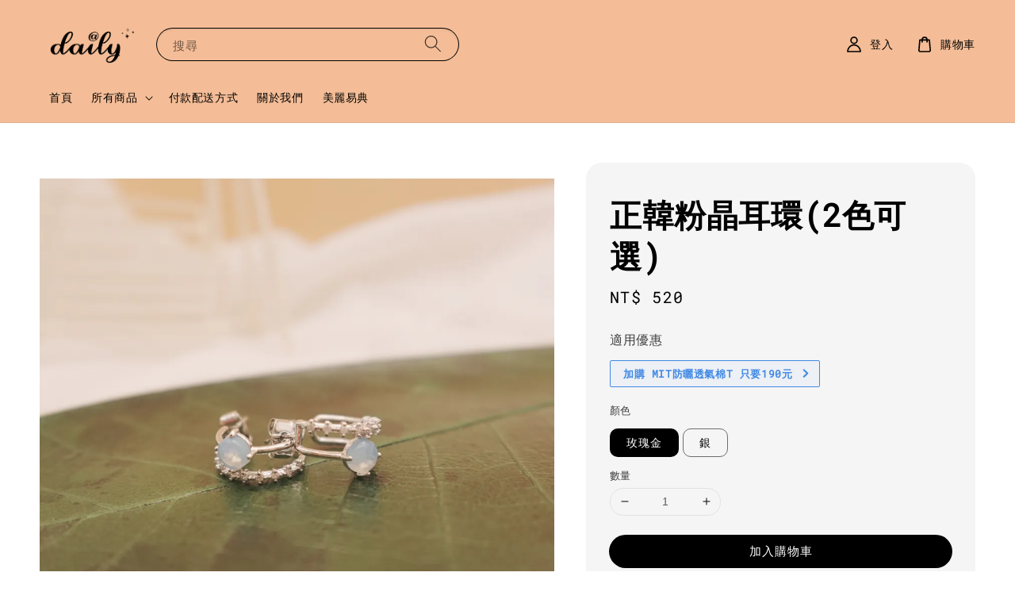

--- FILE ---
content_type: text/html; charset=UTF-8
request_url: https://www.atdaily2022.com/products/%E6%AD%A3%E9%9F%93%E7%B2%89%E6%99%B6%E8%80%B3%E7%92%B0
body_size: 35083
content:
<!doctype html>
<!--[if lt IE 7]><html class="no-js lt-ie9 lt-ie8 lt-ie7" lang="en"> <![endif]-->
<!--[if IE 7]><html class="no-js lt-ie9 lt-ie8" lang="en"> <![endif]-->
<!--[if IE 8]><html class="no-js lt-ie9" lang="en"> <![endif]-->
<!--[if IE 9 ]><html class="ie9 no-js"> <![endif]-->
<!--[if (gt IE 9)|!(IE)]><!--> <html class="no-js"> <!--<![endif]-->
<head>

  <!-- Basic page needs ================================================== -->
  <meta charset="utf-8">
  <meta http-equiv="X-UA-Compatible" content="IE=edge,chrome=1">

  
  <link rel="icon" href="https://cdn.store-assets.com/s/871521/f/10029573.png" />
  

  <!-- Title and description ================================================== -->
  <title>
  正韓粉晶耳環(2色可選) &ndash; at daily
  </title>

  
  <meta name="description" content="# 想要有點成熟風，選這款就對啦! 
# 粉晶+玫瑰金 為妳招來好緣份; 藍晶+銀 為妳呈現知性美  
# 正韓製造的好質感，它的精緻度真的是親眼見到會超愛
尺寸: 長1.5*最寬處0.8cm
材質: 合金">
  

  <!-- Social meta ================================================== -->
  

  <meta property="og:type" content="product">
  <meta property="og:title" content="正韓粉晶耳環(2色可選)">
  <meta property="og:url" content="https://www.atdaily2022.com/products/正韓粉晶耳環">
  
  <meta property="og:image" content="https://cdn.store-assets.com/s/871521/i/61127534.jpeg?width=480&format=webp">
  <meta property="og:image:secure_url" content="https://cdn.store-assets.com/s/871521/i/61127534.jpeg?width=480&format=webp">
  
  <meta property="og:image" content="https://cdn.store-assets.com/s/871521/i/61127537.jpeg?width=480&format=webp">
  <meta property="og:image:secure_url" content="https://cdn.store-assets.com/s/871521/i/61127537.jpeg?width=480&format=webp">
  
  <meta property="og:image" content="https://cdn.store-assets.com/s/871521/i/61127535.jpeg?width=480&format=webp">
  <meta property="og:image:secure_url" content="https://cdn.store-assets.com/s/871521/i/61127535.jpeg?width=480&format=webp">
  
  <meta property="og:price:amount" content="520">
  <meta property="og:price:currency" content="TWD">


<meta property="og:description" content="# 想要有點成熟風，選這款就對啦! 
# 粉晶+玫瑰金 為妳招來好緣份; 藍晶+銀 為妳呈現知性美  
# 正韓製造的好質感，它的精緻度真的是親眼見到會超愛
尺寸: 長1.5*最寬處0.8cm
材質: 合金">
<meta property="og:site_name" content="at daily">



  <meta name="twitter:card" content="summary">



  <meta name="twitter:site" content="@">


  <meta name="twitter:title" content="正韓粉晶耳環(2色可選)">
  <meta name="twitter:description" content="# 想要有點成熟風，選這款就對啦!&amp;nbsp;
# 粉晶+玫瑰金 為妳招來好緣份; 藍晶+銀 為妳呈現知性美&amp;nbsp;&amp;nbsp;
 
# 正韓製造的好質感，它的精緻度真的是親眼見到會超愛
尺寸: 長1.5*最寬處0.8cm
材質: 合金
made in Korea*訂購前請先詳讀購物需知，下單後即代表同意賣場規定。購物需知點這裡">
  <meta name="twitter:image" content="">
  <meta name="twitter:image:width" content="480">
  <meta name="twitter:image:height" content="480">




  <!-- Helpers ================================================== -->
  <link rel="canonical" href="https://www.atdaily2022.com/products/正韓粉晶耳環">
  <meta name="viewport" content="width=device-width,initial-scale=1">
  <meta name="theme-color" content="#000000">
  
  <script src="//ajax.googleapis.com/ajax/libs/jquery/1.11.0/jquery.min.js" type="text/javascript" ></script>
  
  <!-- Header hook for plugins ================================================== -->
  
<!-- ScriptTags -->
<script>window.__st={'p': 'product', 'cid': ''};</script><script src='/assets/events.js'></script><script>(function(){function asyncLoad(){var urls=['/assets/facebook-pixel.js?v=1.1.1646678404','/assets/traffic.js?v=1','https://apps.easystore.co/facebook-login/script.js?shop=atdaily.easy.co','https://apps.easystore.co/google-analytics/script.js?shop=atdaily.easy.co'];for(var i=0;i<urls.length;i++){var s=document.createElement('script');s.type='text/javascript';s.async=true;s.src=urls[i];var x=document.getElementsByTagName('script')[0];x.parentNode.insertBefore(s, x);}}window.attachEvent ? window.attachEvent('onload', asyncLoad) : window.addEventListener('load', asyncLoad, false);})();</script>
<!-- /ScriptTags -->

  
  
  <script src="https://store-themes.easystore.co/871521/themes/117661/assets/global.js?t=1769025641" defer="defer"></script>

  
  
  <script>
  (function(i,s,o,g,r,a,m){i['GoogleAnalyticsObject']=r;i[r]=i[r]||function(){
  (i[r].q=i[r].q||[]).push(arguments)},i[r].l=1*new Date();a=s.createElement(o),
  m=s.getElementsByTagName(o)[0];a.async=1;a.src=g;m.parentNode.insertBefore(a,m)
  })(window,document,'script','https://www.google-analytics.com/analytics.js','ga');

  ga('create', '', 'auto','myTracker');
  ga('myTracker.send', 'pageview');

  </script>
  
  <script src="/assets/storefront.js?id=914286bfa5e6419c67d1" type="text/javascript" ></script>
  

  <!-- CSS ================================================== -->
  <style>
      @font-face {
        font-family: 'Roboto Mono';
        font-style: normal;
        font-weight: regular;
        src: local('Roboto Mono regular'), local('Roboto Mono-regular'), url(https://fonts.gstatic.com/s/robotomono/v13/L0xuDF4xlVMF-BfR8bXMIhJHg45mwgGEFl0_3vqPQ--5Ip2sSQ.ttf) format('truetype');
      }

      @font-face {
        font-family: 'Roboto Mono';
        font-style: normal;
        font-weight: regular;
        src: local('Roboto Mono regular'), local('Roboto Mono-regular'), url(https://fonts.gstatic.com/s/robotomono/v13/L0xuDF4xlVMF-BfR8bXMIhJHg45mwgGEFl0_3vqPQ--5Ip2sSQ.ttf) format('truetype');
      }

      :root {
        --font-body-family: 'Roboto Mono', monospace;
        --font-body-style: normal;
        --font-body-weight: 500;

        --font-heading-family: 'Roboto Mono', monospace;
        --font-heading-style: normal;
        --font-heading-weight: 700;

        --color-heading-text: 0,0,0;
        --color-base-text: 0,0,0;
        --color-base-background-1: 255,255,255;
        --color-base-background-2: 255,255,255;
        
        --color-base-solid-button-labels: 255,255,255;
        --color-base-outline-button-labels: 5,28,98;
        
        --color-base-accent-1: 0,0,0;
        --color-base-accent-2: 0,0,0;
        --payment-terms-background-color: 255,255,255;

        --gradient-base-background-1: 255,255,255;
        --gradient-base-background-2: 255,255,255;
        --gradient-base-accent-1: 0,0,0;
        --gradient-base-accent-2: 0,0,0;

        --page-width: 145rem;
      }

      *,
      *::before,
      *::after {
        box-sizing: inherit;
      }

      html {
        box-sizing: border-box;
        font-size: 62.5%;
        height: 100%;
      }

      body {
        display: grid;
        grid-template-rows: auto auto 1fr auto;
        grid-template-columns: 100%;
        min-height: 100%;
        margin: 0;
        font-size: 1.5rem;
        letter-spacing: 0.06rem;
        line-height: 1.8;
        font-family: var(--font-body-family);
        font-style: var(--font-body-style);
        font-weight: var(--font-body-weight);
        
      }

      @media screen and (min-width: 750px) {
        body {
          font-size: 1.6rem;
        }
      }
   </style>
  
  <link href="https://store-themes.easystore.co/871521/themes/117661/assets/base.css?t=1769025641" rel="stylesheet" type="text/css" media="screen" />

  
  
<!-- Snippet:global/head: Google Search Console -->
<meta name="google-site-verification" content="_gLGA204H-vOiC_ktQedZwuPyyd5h5jfFINjfg0KXTs" />
<!-- /Snippet -->


  <script>document.documentElement.className = document.documentElement.className.replace('no-js', 'js');</script>
</head>

<body id="-------------------2----------" class="template-product" >
	
  
<!-- Snippet:global/body_start: Easy Pop Up -->
<style>
  .easy_popup-app-style {
    background-position: center;
    vertical-align: middle;
    justify-content: center;
    text-align: center;
    padding: 3em;
    position: absolute;
    top: 50%;
    left: 50%;
    margin-right: -55%;
    transform: translate(-50%, -50%)
  }

  @media  only screen and (max-width: 480px) {
    .easy_popup-app-style {
      background-position: center;
      vertical-align: middle;
      justify-content: center;
      text-align: center;
      padding: 1em;
      position: absolute;
      top: 50%;
      left: 50%;
      margin-right: -50%;
      transform: translate(-50%, -50%)
    }
  }


  .easy_popup-app-modal-window {
    position: fixed;
    top: 0;
    right: 0;
    bottom: 0;
    left: 0;
    width: 100vw;
    height: 100vh;
    display: flex;
    align-items: center;
    justify-content: center;
    z-index: 100000;
    background-color: rgba(0, 0, 0, 0.45);
  }

  .easy_popup-app-container {
    height: 350px;
    width: 90%;
    max-width: 520px;
    position: relative;
    display: block;
    background-repeat: no-repeat;
    background-position: center;
  }

  @media  only screen and (max-width: 480px) {
    .easy_popup-app-container {
      height: 238px;
    }
  }


  .easy_popup-app-title {
    font-size: 45px;
  }

  @media  only screen and (max-width: 480px) {
    .easy_popup-app-title {
      font-size: 20px !important;
    }
  }


  .easy_popup-app-content {
    font-size: 32px;
    margin-bottom: 10px;
  }

  @media  only screen and (max-width: 480px) {
    .easy_popup-app-content {
      font-size: 18px !important;
      margin-bottom: 10px;
    }
  }

  .easy_popup-app-close {
    position: absolute;
    right: -18px;
    top: -18px;
    width: 41px;
    height: 41px;
    padding: 5px 5px 5px 5px;
    opacity: 0.85;
    border-radius: 50px;
    background-color: #ffffff;
  }

  .easy_popup-app-close:hover {
    opacity: 1;
  }

  .easy_popup-app-close:before,
  .easy_popup-app-close:after {
    position: absolute;
    left: 19px;
    content: ' ';
    height: 29px;
    width: 3px;
    background-color: #262626;
  }

  .easy_popup-app-close:before {
    transform: rotate(45deg);
  }

  .easy_popup-app-close:after {
    transform: rotate(-45deg);
  }

  .easy_popup-app-noscroll {
    position: fixed;
    overflow: hidden;
    height: 100%;
    width: 100%;
  }

  .easy_popup-Short {
    display: inline-block;
    text-decoration: none;
    padding: 10px 30px;
    margin-top: 14px;
    box-shadow: 0px 2px 5px rgb(0 0 0 / 15%);
    border: 2px solid transparent;
    border-radius: 3px;
    transition: .4s;
  }

  .easy_popup-Short:hover,
  .easy_popup-Short:focus {
    box-shadow: 0px 2px 5px rgb(0 0 0 / 25%);
    transform: scale(.99);
    opacity: 0.9;
  }

  .easy_popup-Long {
    display: inline-block;
    text-decoration: none;
    padding: 10px 50px;
    margin-top: 14px;
    box-shadow: 0px 2px 5px rgb(0 0 0 / 15%);
    border: 2px solid transparent;
    border-radius: 3px;
    transition: .4s;
  }

  .easy_popup-Long:hover,
  .easy_popup-Long:focus {
    box-shadow: 0px 2px 5px rgb(0 0 0 / 25%);
    transform: scale(.99);
    opacity: 0.9;
  }

  .easy_popup-Border {
    display: inline-block;
    text-decoration: none;
    padding: 10px 52px;
    margin-top: 14px;
    box-shadow: 0px 2px 5px rgb(0 0 0 / 15%);
    border: 2px solid;
    background: none;
    border-radius: 3px;
    transition: .4s;
  }

  .easy_popup-Border:hover,
  .easy_popup-Border:focus {
    box-shadow: 0px 2px 5px rgb(0 0 0 / 25%);
    transform: scale(.99);
    opacity: 0.9;
  }

  .easy_popup-noimage {
    background-color: #F2B06E;
  }

  @media  only screen and (max-width: 360px) {
    .easy_popup-withimage {
      background-image: url("https://s3.ap-southeast-1.amazonaws.com/app-assets.easystore.co/apps/405/Nature.jpg");
      background-size: contain;
      vertical-align: middle;
    }
  }

  @media  only screen and (min-width: 361px) {
    .easy_popup-withimage {
      background-image: url("https://s3.ap-southeast-1.amazonaws.com/app-assets.easystore.co/apps/405/Nature.jpg");
      background-size: cover;
      vertical-align: middle;
    }
  }

  @media  only screen and (max-width: 360px) {
    .easy_popup-withcustomimage {
      background-image: url(https://s3.ap-southeast-1.amazonaws.com/apps.easystore.co/easy-pop-up/atdaily.easy.co/images/background.PNG?v=4554);
      background-size: contain;
      vertical-align: middle;
    }
  }

  @media  only screen and (min-width: 361px) {
    .easy_popup-withcustomimage {
      background-image: url(https://s3.ap-southeast-1.amazonaws.com/apps.easystore.co/easy-pop-up/atdaily.easy.co/images/background.PNG?v=4554);
      background-size: cover;
      vertical-align: middle;
    }
  }

</style>

<body>
  <div id="modalcontainer" style='display:none' onClick="hideNow(event)" class="easy_popup-app-modal-window">
    <div id="popup" class="easy_popup-app-container easy_popup-withcustomimage">

      <section class="easy_popup-app-style" style="font-family: arial">
        <div id="modaltitle" class="easy_popup-app-title" style=" color: #151512;">
          會員專屬
        </div>
        <div id="modalcontent" class="easy_popup-app-content" style=" color: #151512;">
          加入會員現折100.-; 
生日當月再加碼送150元折價券</div>
        <span><a href="https://www.atdaily2022.com/account/register" class="easy_popup-Border" style="color: #211A04; font-size: 18px; background: #FFFFFF;">立刻加入</a></span>
      </section>

      <a href="javascript:void(0);" class="easy_popup-app-close" onclick="PopUp('hide')"></a>
    </div>
  </div>
  <script>
    //enable session storage
    function PopUp(hideOrshow) {
      if (hideOrshow == 'hide' || window.location.href.indexOf("checkout") > -1) {
        document.getElementById('modalcontainer').style.display = "none";
        document.getElementsByTagName("body")[0].classList.remove("easy_popup-app-noscroll");
      } else if (sessionStorage.getItem("popupWasShown") == null) {
        sessionStorage.setItem("popupWasShown", 1);
        document.getElementById('modalcontainer').removeAttribute('style');
        document.getElementsByTagName("body")[0].classList.add("easy_popup-app-noscroll");
      }
    }

    window.onload = function() {
    document.getElementById("modaltitle").innerHTML = document.getElementById("modaltitle").innerText;
    document.getElementById("modalcontent").innerHTML = document.getElementById("modalcontent").innerText;
      setTimeout(function() {
        PopUp('show');
      }, 0);
    }

    //hide popup modal
    function hideNow(e) {
      if (e.target.id == 'modalcontainer') {
        document.getElementById('modalcontainer').style.display = 'none';
        document.getElementsByTagName("body")[0].classList.remove("easy_popup-app-noscroll");
      }
    }

    // Get the modal
    var modal = document.getElementById('modalcontainer');

    // When the user clicks anywhere outside of the modal, close popup
    window.onclick = function(event) {
      if (event.target == modal) {
        modal.style.display = "none";

      }
    }
  </script>
<script defer src="https://static.cloudflareinsights.com/beacon.min.js/vcd15cbe7772f49c399c6a5babf22c1241717689176015" integrity="sha512-ZpsOmlRQV6y907TI0dKBHq9Md29nnaEIPlkf84rnaERnq6zvWvPUqr2ft8M1aS28oN72PdrCzSjY4U6VaAw1EQ==" data-cf-beacon='{"version":"2024.11.0","token":"b364bc5cefff4f7988d42c9f51a6ed82","r":1,"server_timing":{"name":{"cfCacheStatus":true,"cfEdge":true,"cfExtPri":true,"cfL4":true,"cfOrigin":true,"cfSpeedBrain":true},"location_startswith":null}}' crossorigin="anonymous"></script>
</body>

<!-- /Snippet -->

<!-- Snippet:global/body_start: Console Extension -->
<div id='es_console' style='display: none;'>871521</div>
<!-- /Snippet -->
<link href="/assets/css/wishlist.css?v1.02" rel="stylesheet" type="text/css" media="screen" />
<link rel="stylesheet" href="https://cdnjs.cloudflare.com/ajax/libs/font-awesome/4.5.0/css/font-awesome.min.css">

<script src="/assets/js/wishlist/wishlist.js" type="text/javascript"></script>
	
 	<style>
  header {
    --logo-width: 120px;
  }
  .header-wrapper,
  .header-wrapper .list-menu--disclosure,
  .header-wrapper .search-modal{
    background-color: #F4BD97;
  }
  .header-wrapper .search-modal .field__input{
    background-color: rgb(var(--color-background));
  }
  .header-wrapper summary .icon-caret,
  .header-wrapper .header__menu-item a,
  .header-wrapper .list-menu__item,
  .header-wrapper .link--text{
    color: #000000;
  }
  
  .search-modal__form{
    position: relative;
  }
  
  .dropdown {
    display: none;
    position: absolute;
    top: 100%;
    left: 0;
    width: 100%;
    padding: 5px 0;
    background-color: #fff;
    color:#000;
    z-index: 1000;
    border-bottom-left-radius: 15px;
    border-bottom-right-radius: 15px;
    border: 1px solid rgba(var(--color-foreground), 1);
    border-top: none;
    overflow-x: hidden;
    overflow-y: auto;
    max-height: 350px;
  }
  
  .dropdown-item {
    padding: 0.4rem 2rem;
    cursor: pointer;
    line-height: 1.4;
    overflow: hidden;
    text-overflow: ellipsis;
    white-space: nowrap;
  }
  
  .dropdown-item:hover{
    background-color: #f3f3f3;
  }
  
  .search__input.is-focus{
    border-radius: 15px;
    border-bottom-left-radius: 0;
    border-bottom-right-radius: 0;
    border: 1px solid rgba(var(--color-foreground), 1);
    border-bottom: none;
    box-shadow: none;
  }
  
  .clear-all {
    text-align: right;
    padding: 0 2rem 0.2rem;
    line-height: 1;
    font-size: 70%;
    margin-bottom: -2px;
  }
  
  .clear-all:hover{
    background-color: #fff;
  }
  
  .search-input-focus .easystore-section-header-hidden{
    transform: none;
  }
  .referral-notification {
    position: absolute;
    top: 100%;
    right: 0;
    background: white;
    border: 1px solid #e0e0e0;
    border-radius: 8px;
    box-shadow: 0 4px 12px rgba(0, 0, 0, 0.15);
    width: 280px;
    z-index: 1000;
    padding: 16px;
    margin-top: 8px;
    font-size: 14px;
    line-height: 1.4;
  }
  
  .referral-notification::before {
    content: '';
    position: absolute;
    top: -8px;
    right: 20px;
    width: 0;
    height: 0;
    border-left: 8px solid transparent;
    border-right: 8px solid transparent;
    border-bottom: 8px solid white;
  }
  
  .referral-notification::after {
    content: '';
    position: absolute;
    top: -9px;
    right: 20px;
    width: 0;
    height: 0;
    border-left: 8px solid transparent;
    border-right: 8px solid transparent;
    border-bottom: 8px solid #e0e0e0;
  }
  
  .referral-notification h4 {
    margin: 0 0 8px 0;
    color: #2196F3;
    font-size: 16px;
    font-weight: 600;
  }
  
  .referral-notification p {
    margin: 0 0 12px 0;
    color: #666;
  }
  
  .referral-notification .referral-code {
    background: #f5f5f5;
    padding: 8px;
    border-radius: 4px;
    font-family: monospace;
    font-size: 13px;
    text-align: center;
    margin: 8px 0;
    border: 1px solid #ddd;
  }
  
  .referral-notification .close-btn {
    position: absolute;
    top: 8px;
    right: 8px;
    background: none;
    border: none;
    font-size: 18px;
    color: #999;
    cursor: pointer;
    padding: 0;
    width: 20px;
    height: 20px;
    line-height: 1;
  }
  
  .referral-notification .close-btn:hover {
    color: #333;
  }
  
  .referral-notification .action-btn {
    background: #2196F3;
    color: white;
    border: none;
    padding: 8px 16px;
    border-radius: 4px;
    cursor: pointer;
    font-size: 12px;
    margin-right: 8px;
    margin-top: 8px;
  }
  
  .referral-notification .action-btn:hover {
    background: #1976D2;
  }
  
  .referral-notification .dismiss-btn {
    background: transparent;
    color: #666;
    border: 1px solid #ddd;
    padding: 8px 16px;
    border-radius: 4px;
    cursor: pointer;
    font-size: 12px;
    margin-top: 8px;
  }
  
  .referral-notification .dismiss-btn:hover {
    background: #f5f5f5;
  }
  .referral-modal__dialog {
    transform: translate(-50%, 0);
    transition: transform var(--duration-default) ease, visibility 0s;
    z-index: 10000;
    position: fixed;
    top: 20vh;
    left: 50%;
    width: 100%;
    max-width: 350px;
    box-shadow: 0 4px 12px rgba(0, 0, 0, 0.15);
    border-radius: 12px;
    background-color: #fff;
    color: #000;
    padding: 20px;
    text-align: center;
  }

  .modal-overlay.referral-modal-overlay {
    position: fixed;
    top: 0;
    left: 0;
    width: 100%;
    height: 100%;
    background-color: rgba(0, 0, 0, 0.7);
    z-index: 2001;
    display: block;
    opacity: 1;
    transition: opacity var(--duration-default) ease, visibility 0s;
  }
</style>

<link rel="preload" href="https://store-themes.easystore.co/871521/themes/117661/assets/section-header.css?t=1769025641" as="style" onload="this.onload=null;this.rel='stylesheet'">
<link rel="preload" href="https://store-themes.easystore.co/871521/themes/117661/assets/component-list-menu.css?t=1769025641" as="style" onload="this.onload=null;this.rel='stylesheet'">
<link rel="preload" href="https://store-themes.easystore.co/871521/themes/117661/assets/component-menu-drawer.css?t=1769025641" as="style" onload="this.onload=null;this.rel='stylesheet'">
<link rel="preload" href="https://store-themes.easystore.co/871521/themes/117661/assets/component-cart-notification.css?v1.1?t=1769025641" as="style" onload="this.onload=null;this.rel='stylesheet'">

<script src="https://store-themes.easystore.co/871521/themes/117661/assets/cart-notification.js?t=1769025641" defer="defer"></script>
<script src="https://store-themes.easystore.co/871521/themes/117661/assets/details-modal.js?t=1769025641" defer="defer"></script>

<svg xmlns="http://www.w3.org/2000/svg" class="hidden">
  <symbol id="icon-search" viewbox="0 0 18 19" fill="none">
    <path fill-rule="evenodd" clip-rule="evenodd" d="M11.03 11.68A5.784 5.784 0 112.85 3.5a5.784 5.784 0 018.18 8.18zm.26 1.12a6.78 6.78 0 11.72-.7l5.4 5.4a.5.5 0 11-.71.7l-5.41-5.4z" fill="currentColor"/>
  </symbol>

  <symbol id="icon-close" class="icon icon-close" fill="none" viewBox="0 0 18 17">
    <path d="M.865 15.978a.5.5 0 00.707.707l7.433-7.431 7.579 7.282a.501.501 0 00.846-.37.5.5 0 00-.153-.351L9.712 8.546l7.417-7.416a.5.5 0 10-.707-.708L8.991 7.853 1.413.573a.5.5 0 10-.693.72l7.563 7.268-7.418 7.417z" fill="currentColor">
  </symbol>
</svg>


<div id="easystore-section-header">
  <sticky-header class="header-wrapper header-wrapper--border-bottom">
    <header class="header header--middle-left page-width header--has-menu" itemscope itemtype="http://schema.org/Organization">
      <header-drawer data-breakpoint="tablet">
        <details class="menu-drawer-container menu-opening">
          <summary class="header__icon header__icon--menu header__icon--summary link link--text focus-inset" aria-label="Menu" role="button" aria-expanded="true" aria-controls="menu-drawer">
            <span>
              


    <svg class="icon icon-hamburger " data-name="Layer 1" xmlns="http://www.w3.org/2000/svg" viewBox="0 0 600 600"><path d="M32.5,65h535a25,25,0,0,0,0-50H32.5a25,25,0,0,0,0,50Z" fill="currentColor"/><path d="M567.5,275H32.5a25,25,0,0,0,0,50h535a25,25,0,0,0,0-50Z" fill="currentColor"/><path d="M567.5,535H32.5a25,25,0,0,0,0,50h535a25,25,0,0,0,0-50Z" fill="currentColor"/></svg>

  

              


    <svg class="icon icon-close " data-name="Layer 1" xmlns="http://www.w3.org/2000/svg" viewBox="0 0 600 600"><path d="M335.36,300,581.87,53.48a25,25,0,0,0-35.35-35.35L300,264.64,53.48,18.13A25,25,0,0,0,18.13,53.48L264.64,300,18.13,546.52a25,25,0,0,0,35.35,35.35L300,335.36,546.52,581.87a25,25,0,0,0,35.35-35.35Z" fill="currentColor"/></svg>

  

            </span>
          </summary>
          <div id="menu-drawer" class="menu-drawer motion-reduce" tabindex="-1">
            <div class="menu-drawer__inner-container">
              <div class="menu-drawer__navigation-container">
                <nav class="menu-drawer__navigation">
                  <ul class="menu-drawer__menu list-menu" role="list">
                    
                    
                      
                        <li>
                          <a href="/"  class="menu-drawer__menu-item list-menu__item link link--text focus-inset">
                            首頁
                          </a>
                        </li>
                      
                    
                    
                      
                        
                        <li>
                          <details>
                                <summary class="menu-drawer__menu-item list-menu__item link link--text focus-inset" role="button" aria-expanded="false" aria-controls="link-Bags">
                                  <a href="/collections/all"  class="link--text list-menu__item menu-drawer__menu-item">
                                    所有商品
                                  </a>
                                  


    <svg class="icon icon-arrow " data-name="Layer 1" xmlns="http://www.w3.org/2000/svg" viewBox="0 0 600 339.56"><path d="M31.06,196.67H504l-88.56,88.56a26.89,26.89,0,1,0,38,38L588,188.79a26.89,26.89,0,0,0,0-38L453.49,16.29a26.89,26.89,0,0,0-38,38L504,142.88H31.06a26.9,26.9,0,0,0,0,53.79Z" fill="currentColor"/></svg>

  

                                  


    <svg aria-hidden="true" focusable="false" role="presentation" class="icon icon-caret " viewBox="0 0 10 6">
      <path fill-rule="evenodd" clip-rule="evenodd" d="M9.354.646a.5.5 0 00-.708 0L5 4.293 1.354.646a.5.5 0 00-.708.708l4 4a.5.5 0 00.708 0l4-4a.5.5 0 000-.708z" fill="currentColor"></path>
    </svg>

  

                                </summary>
                                <div class="menu-drawer__submenu motion-reduce" tabindex="-1">
                                  <div class="menu-drawer__inner-submenu">
                                    <button class="menu-drawer__close-button link link--text focus-inset" aria-expanded="true">
                                      


    <svg class="icon icon-arrow " data-name="Layer 1" xmlns="http://www.w3.org/2000/svg" viewBox="0 0 600 339.56"><path d="M31.06,196.67H504l-88.56,88.56a26.89,26.89,0,1,0,38,38L588,188.79a26.89,26.89,0,0,0,0-38L453.49,16.29a26.89,26.89,0,0,0-38,38L504,142.88H31.06a26.9,26.9,0,0,0,0,53.79Z" fill="currentColor"/></svg>

  

                                      所有商品
                                    </button>
                                    <ul class="menu-drawer__menu list-menu" role="list" tabindex="-1">
                                      
                                        
                                        
                                          <li>
                                            <a href="/collections/禮物這裡挑"  class="menu-drawer__menu-item link link--text list-menu__item focus-inset">
                                              禮物這裡挑
                                            </a>
                                          </li>
                                        
                                      
                                        
                                        
                                          <li>
                                            <a href="/collections/加購禮物包裝"  class="menu-drawer__menu-item link link--text list-menu__item focus-inset">
                                              加購禮物包裝
                                            </a>
                                          </li>
                                        
                                      
                                        
                                        
                                          <li>
                                            <a href="/collections/newcollection"  class="menu-drawer__menu-item link link--text list-menu__item focus-inset">
                                              新品上架
                                            </a>
                                          </li>
                                        
                                      
                                        
                                        
                                          <li>
                                            <a href="/collections/夏日特賣區"  class="menu-drawer__menu-item link link--text list-menu__item focus-inset">
                                              抗漲專區(超值折扣)
                                            </a>
                                          </li>
                                        
                                      
                                        
                                        
                                          
                                          <li>
                                            <details>
                                                  <summary class="menu-drawer__menu-item list-menu__item link link--text focus-inset" role="button" aria-expanded="false" aria-controls="link-Bags">
                                                    <a href="/collections/精選正韓飾品"  class="link--text list-menu__item menu-drawer__menu-item">
                                                      精選正韓飾品
                                                    </a>
                                                    


    <svg class="icon icon-arrow " data-name="Layer 1" xmlns="http://www.w3.org/2000/svg" viewBox="0 0 600 339.56"><path d="M31.06,196.67H504l-88.56,88.56a26.89,26.89,0,1,0,38,38L588,188.79a26.89,26.89,0,0,0,0-38L453.49,16.29a26.89,26.89,0,0,0-38,38L504,142.88H31.06a26.9,26.9,0,0,0,0,53.79Z" fill="currentColor"/></svg>

  

                                                    


    <svg aria-hidden="true" focusable="false" role="presentation" class="icon icon-caret " viewBox="0 0 10 6">
      <path fill-rule="evenodd" clip-rule="evenodd" d="M9.354.646a.5.5 0 00-.708 0L5 4.293 1.354.646a.5.5 0 00-.708.708l4 4a.5.5 0 00.708 0l4-4a.5.5 0 000-.708z" fill="currentColor"></path>
    </svg>

  

                                                  </summary>
                                                  <div class="menu-drawer__submenu motion-reduce" tabindex="-1">
                                                    <div class="menu-drawer__inner-submenu">
                                                      <button class="menu-drawer__close-button link link--text focus-inset" aria-expanded="true">
                                                        


    <svg class="icon icon-arrow " data-name="Layer 1" xmlns="http://www.w3.org/2000/svg" viewBox="0 0 600 339.56"><path d="M31.06,196.67H504l-88.56,88.56a26.89,26.89,0,1,0,38,38L588,188.79a26.89,26.89,0,0,0,0-38L453.49,16.29a26.89,26.89,0,0,0-38,38L504,142.88H31.06a26.9,26.9,0,0,0,0,53.79Z" fill="currentColor"/></svg>

  

                                                        精選正韓飾品
                                                      </button>
                                                      <ul class="menu-drawer__menu list-menu" role="list" tabindex="-1">
                                                        
                                                          
                                                          
                                                            <li>
                                                              <a href="/collections/銀針款"  class="menu-drawer__menu-item link link--text list-menu__item focus-inset">
                                                                925銀針款
                                                              </a>
                                                            </li>
                                                          
                                                        
                                                          
                                                          
                                                            <li>
                                                              <a href="/collections/316l醫療鋼"  class="menu-drawer__menu-item link link--text list-menu__item focus-inset">
                                                                316L醫療鋼
                                                              </a>
                                                            </li>
                                                          
                                                        
                                                          
                                                          
                                                            <li>
                                                              <a href="/collections/耳骨夾"  class="menu-drawer__menu-item link link--text list-menu__item focus-inset">
                                                                耳骨夾/夾式耳環
                                                              </a>
                                                            </li>
                                                          
                                                        
                                                          
                                                          
                                                            <li>
                                                              <a href="/collections/耳針款全輯"  class="menu-drawer__menu-item link link--text list-menu__item focus-inset">
                                                                耳針款全輯
                                                              </a>
                                                            </li>
                                                          
                                                        
                                                          
                                                          
                                                            <li>
                                                              <a href="/collections/necklace"  class="menu-drawer__menu-item link link--text list-menu__item focus-inset">
                                                                necklace 項鍊
                                                              </a>
                                                            </li>
                                                          
                                                        
                                                          
                                                          
                                                            <li>
                                                              <a href="/collections/ring"  class="menu-drawer__menu-item link link--text list-menu__item focus-inset">
                                                                ring 戒指
                                                              </a>
                                                            </li>
                                                          
                                                        
                                                          
                                                          
                                                            <li>
                                                              <a href="/collections/bracelet"  class="menu-drawer__menu-item link link--text list-menu__item focus-inset">
                                                                bracelet 手鍊
                                                              </a>
                                                            </li>
                                                          
                                                        
                                                        
                                                      </ul>
                                                    </div>
                                                  </div>
                                            </details>
                                          </li>
                                        
                                      
                                        
                                        
                                          
                                          <li>
                                            <details>
                                                  <summary class="menu-drawer__menu-item list-menu__item link link--text focus-inset" role="button" aria-expanded="false" aria-controls="link-Bags">
                                                    <a href="/collections/日韓進口"  class="link--text list-menu__item menu-drawer__menu-item">
                                                      日韓進口
                                                    </a>
                                                    


    <svg class="icon icon-arrow " data-name="Layer 1" xmlns="http://www.w3.org/2000/svg" viewBox="0 0 600 339.56"><path d="M31.06,196.67H504l-88.56,88.56a26.89,26.89,0,1,0,38,38L588,188.79a26.89,26.89,0,0,0,0-38L453.49,16.29a26.89,26.89,0,0,0-38,38L504,142.88H31.06a26.9,26.9,0,0,0,0,53.79Z" fill="currentColor"/></svg>

  

                                                    


    <svg aria-hidden="true" focusable="false" role="presentation" class="icon icon-caret " viewBox="0 0 10 6">
      <path fill-rule="evenodd" clip-rule="evenodd" d="M9.354.646a.5.5 0 00-.708 0L5 4.293 1.354.646a.5.5 0 00-.708.708l4 4a.5.5 0 00.708 0l4-4a.5.5 0 000-.708z" fill="currentColor"></path>
    </svg>

  

                                                  </summary>
                                                  <div class="menu-drawer__submenu motion-reduce" tabindex="-1">
                                                    <div class="menu-drawer__inner-submenu">
                                                      <button class="menu-drawer__close-button link link--text focus-inset" aria-expanded="true">
                                                        


    <svg class="icon icon-arrow " data-name="Layer 1" xmlns="http://www.w3.org/2000/svg" viewBox="0 0 600 339.56"><path d="M31.06,196.67H504l-88.56,88.56a26.89,26.89,0,1,0,38,38L588,188.79a26.89,26.89,0,0,0,0-38L453.49,16.29a26.89,26.89,0,0,0-38,38L504,142.88H31.06a26.9,26.9,0,0,0,0,53.79Z" fill="currentColor"/></svg>

  

                                                        日韓進口
                                                      </button>
                                                      <ul class="menu-drawer__menu list-menu" role="list" tabindex="-1">
                                                        
                                                          
                                                          
                                                            <li>
                                                              <a href="/collections/正韓貨"  class="menu-drawer__menu-item link link--text list-menu__item focus-inset">
                                                                日韓進口服飾
                                                              </a>
                                                            </li>
                                                          
                                                        
                                                          
                                                          
                                                            <li>
                                                              <a href="/collections/大眼包系列"  class="menu-drawer__menu-item link link--text list-menu__item focus-inset">
                                                                大眼包系列
                                                              </a>
                                                            </li>
                                                          
                                                        
                                                          
                                                          
                                                            <li>
                                                              <a href="/collections/襪子現貨區"  class="menu-drawer__menu-item link link--text list-menu__item focus-inset">
                                                                襪子現貨區
                                                              </a>
                                                            </li>
                                                          
                                                        
                                                          
                                                          
                                                            <li>
                                                              <a href="/collections/accessary"  class="menu-drawer__menu-item link link--text list-menu__item focus-inset">
                                                                生活配件
                                                              </a>
                                                            </li>
                                                          
                                                        
                                                        
                                                      </ul>
                                                    </div>
                                                  </div>
                                            </details>
                                          </li>
                                        
                                      
                                        
                                        
                                          <li>
                                            <a href="/collections/一衣多穿都在這"  class="menu-drawer__menu-item link link--text list-menu__item focus-inset">
                                              一衣多穿(高CP款)
                                            </a>
                                          </li>
                                        
                                      
                                        
                                        
                                          <li>
                                            <a href="/collections/one-piece"  class="menu-drawer__menu-item link link--text list-menu__item focus-inset">
                                              one piece(免穿搭煩惱)
                                            </a>
                                          </li>
                                        
                                      
                                        
                                        
                                          
                                          <li>
                                            <details>
                                                  <summary class="menu-drawer__menu-item list-menu__item link link--text focus-inset" role="button" aria-expanded="false" aria-controls="link-Bags">
                                                    <a href="/collections/cloth"  class="link--text list-menu__item menu-drawer__menu-item">
                                                      上衣
                                                    </a>
                                                    


    <svg class="icon icon-arrow " data-name="Layer 1" xmlns="http://www.w3.org/2000/svg" viewBox="0 0 600 339.56"><path d="M31.06,196.67H504l-88.56,88.56a26.89,26.89,0,1,0,38,38L588,188.79a26.89,26.89,0,0,0,0-38L453.49,16.29a26.89,26.89,0,0,0-38,38L504,142.88H31.06a26.9,26.9,0,0,0,0,53.79Z" fill="currentColor"/></svg>

  

                                                    


    <svg aria-hidden="true" focusable="false" role="presentation" class="icon icon-caret " viewBox="0 0 10 6">
      <path fill-rule="evenodd" clip-rule="evenodd" d="M9.354.646a.5.5 0 00-.708 0L5 4.293 1.354.646a.5.5 0 00-.708.708l4 4a.5.5 0 00.708 0l4-4a.5.5 0 000-.708z" fill="currentColor"></path>
    </svg>

  

                                                  </summary>
                                                  <div class="menu-drawer__submenu motion-reduce" tabindex="-1">
                                                    <div class="menu-drawer__inner-submenu">
                                                      <button class="menu-drawer__close-button link link--text focus-inset" aria-expanded="true">
                                                        


    <svg class="icon icon-arrow " data-name="Layer 1" xmlns="http://www.w3.org/2000/svg" viewBox="0 0 600 339.56"><path d="M31.06,196.67H504l-88.56,88.56a26.89,26.89,0,1,0,38,38L588,188.79a26.89,26.89,0,0,0,0-38L453.49,16.29a26.89,26.89,0,0,0-38,38L504,142.88H31.06a26.9,26.9,0,0,0,0,53.79Z" fill="currentColor"/></svg>

  

                                                        上衣
                                                      </button>
                                                      <ul class="menu-drawer__menu list-menu" role="list" tabindex="-1">
                                                        
                                                          
                                                          
                                                            <li>
                                                              <a href="/collections/背心"  class="menu-drawer__menu-item link link--text list-menu__item focus-inset">
                                                                背心
                                                              </a>
                                                            </li>
                                                          
                                                        
                                                          
                                                          
                                                            <li>
                                                              <a href="/collections/coat"  class="menu-drawer__menu-item link link--text list-menu__item focus-inset">
                                                                外套
                                                              </a>
                                                            </li>
                                                          
                                                        
                                                          
                                                          
                                                            <li>
                                                              <a href="/collections/blouses"  class="menu-drawer__menu-item link link--text list-menu__item focus-inset">
                                                                襯衫
                                                              </a>
                                                            </li>
                                                          
                                                        
                                                          
                                                          
                                                            <li>
                                                              <a href="/collections/針織"  class="menu-drawer__menu-item link link--text list-menu__item focus-inset">
                                                                針織
                                                              </a>
                                                            </li>
                                                          
                                                        
                                                          
                                                          
                                                            <li>
                                                              <a href="/collections/長版款"  class="menu-drawer__menu-item link link--text list-menu__item focus-inset">
                                                                長版款
                                                              </a>
                                                            </li>
                                                          
                                                        
                                                          
                                                          
                                                            <li>
                                                              <a href="/collections/雪紡"  class="menu-drawer__menu-item link link--text list-menu__item focus-inset">
                                                                雪紡
                                                              </a>
                                                            </li>
                                                          
                                                        
                                                          
                                                          
                                                            <li>
                                                              <a href="/collections/tshirt"  class="menu-drawer__menu-item link link--text list-menu__item focus-inset">
                                                                棉T
                                                              </a>
                                                            </li>
                                                          
                                                        
                                                          
                                                          
                                                            <li>
                                                              <a href="/collections/madeintaiwan"  class="menu-drawer__menu-item link link--text list-menu__item focus-inset">
                                                                獨家訂製款(台灣製)
                                                              </a>
                                                            </li>
                                                          
                                                        
                                                          
                                                          
                                                            <li>
                                                              <a href="/collections/bratop"  class="menu-drawer__menu-item link link--text list-menu__item focus-inset">
                                                                bra top
                                                              </a>
                                                            </li>
                                                          
                                                        
                                                        
                                                      </ul>
                                                    </div>
                                                  </div>
                                            </details>
                                          </li>
                                        
                                      
                                        
                                        
                                          
                                          <li>
                                            <details>
                                                  <summary class="menu-drawer__menu-item list-menu__item link link--text focus-inset" role="button" aria-expanded="false" aria-controls="link-Bags">
                                                    <a href="/collections/下著"  class="link--text list-menu__item menu-drawer__menu-item">
                                                      下著
                                                    </a>
                                                    


    <svg class="icon icon-arrow " data-name="Layer 1" xmlns="http://www.w3.org/2000/svg" viewBox="0 0 600 339.56"><path d="M31.06,196.67H504l-88.56,88.56a26.89,26.89,0,1,0,38,38L588,188.79a26.89,26.89,0,0,0,0-38L453.49,16.29a26.89,26.89,0,0,0-38,38L504,142.88H31.06a26.9,26.9,0,0,0,0,53.79Z" fill="currentColor"/></svg>

  

                                                    


    <svg aria-hidden="true" focusable="false" role="presentation" class="icon icon-caret " viewBox="0 0 10 6">
      <path fill-rule="evenodd" clip-rule="evenodd" d="M9.354.646a.5.5 0 00-.708 0L5 4.293 1.354.646a.5.5 0 00-.708.708l4 4a.5.5 0 00.708 0l4-4a.5.5 0 000-.708z" fill="currentColor"></path>
    </svg>

  

                                                  </summary>
                                                  <div class="menu-drawer__submenu motion-reduce" tabindex="-1">
                                                    <div class="menu-drawer__inner-submenu">
                                                      <button class="menu-drawer__close-button link link--text focus-inset" aria-expanded="true">
                                                        


    <svg class="icon icon-arrow " data-name="Layer 1" xmlns="http://www.w3.org/2000/svg" viewBox="0 0 600 339.56"><path d="M31.06,196.67H504l-88.56,88.56a26.89,26.89,0,1,0,38,38L588,188.79a26.89,26.89,0,0,0,0-38L453.49,16.29a26.89,26.89,0,0,0-38,38L504,142.88H31.06a26.9,26.9,0,0,0,0,53.79Z" fill="currentColor"/></svg>

  

                                                        下著
                                                      </button>
                                                      <ul class="menu-drawer__menu list-menu" role="list" tabindex="-1">
                                                        
                                                          
                                                          
                                                            <li>
                                                              <a href="/collections/裙子"  class="menu-drawer__menu-item link link--text list-menu__item focus-inset">
                                                                裙子
                                                              </a>
                                                            </li>
                                                          
                                                        
                                                          
                                                          
                                                            <li>
                                                              <a href="/collections/pants"  class="menu-drawer__menu-item link link--text list-menu__item focus-inset">
                                                                褲子
                                                              </a>
                                                            </li>
                                                          
                                                        
                                                          
                                                          
                                                            <li>
                                                              <a href="/collections/褲裙"  class="menu-drawer__menu-item link link--text list-menu__item focus-inset">
                                                                褲裙
                                                              </a>
                                                            </li>
                                                          
                                                        
                                                        
                                                      </ul>
                                                    </div>
                                                  </div>
                                            </details>
                                          </li>
                                        
                                      
                                        
                                        
                                          <li>
                                            <a href="/collections/小棉推薦"  class="menu-drawer__menu-item link link--text list-menu__item focus-inset">
                                              小棉推薦款
                                            </a>
                                          </li>
                                        
                                      
                                        
                                        
                                          <li>
                                            <a href="/collections/福氣女孩快樂買專區"  class="menu-drawer__menu-item link link--text list-menu__item focus-inset">
                                              福氣女孩快樂買專區
                                            </a>
                                          </li>
                                        
                                      
                                        
                                        
                                          
                                          <li>
                                            <details>
                                                  <summary class="menu-drawer__menu-item list-menu__item link link--text focus-inset" role="button" aria-expanded="false" aria-controls="link-Bags">
                                                    <a href="/collections/有選擇障礙的看這裡"  class="link--text list-menu__item menu-drawer__menu-item">
                                                      有選擇障礙的 看這裡
                                                    </a>
                                                    


    <svg class="icon icon-arrow " data-name="Layer 1" xmlns="http://www.w3.org/2000/svg" viewBox="0 0 600 339.56"><path d="M31.06,196.67H504l-88.56,88.56a26.89,26.89,0,1,0,38,38L588,188.79a26.89,26.89,0,0,0,0-38L453.49,16.29a26.89,26.89,0,0,0-38,38L504,142.88H31.06a26.9,26.9,0,0,0,0,53.79Z" fill="currentColor"/></svg>

  

                                                    


    <svg aria-hidden="true" focusable="false" role="presentation" class="icon icon-caret " viewBox="0 0 10 6">
      <path fill-rule="evenodd" clip-rule="evenodd" d="M9.354.646a.5.5 0 00-.708 0L5 4.293 1.354.646a.5.5 0 00-.708.708l4 4a.5.5 0 00.708 0l4-4a.5.5 0 000-.708z" fill="currentColor"></path>
    </svg>

  

                                                  </summary>
                                                  <div class="menu-drawer__submenu motion-reduce" tabindex="-1">
                                                    <div class="menu-drawer__inner-submenu">
                                                      <button class="menu-drawer__close-button link link--text focus-inset" aria-expanded="true">
                                                        


    <svg class="icon icon-arrow " data-name="Layer 1" xmlns="http://www.w3.org/2000/svg" viewBox="0 0 600 339.56"><path d="M31.06,196.67H504l-88.56,88.56a26.89,26.89,0,1,0,38,38L588,188.79a26.89,26.89,0,0,0,0-38L453.49,16.29a26.89,26.89,0,0,0-38,38L504,142.88H31.06a26.9,26.9,0,0,0,0,53.79Z" fill="currentColor"/></svg>

  

                                                        有選擇障礙的 看這裡
                                                      </button>
                                                      <ul class="menu-drawer__menu list-menu" role="list" tabindex="-1">
                                                        
                                                          
                                                          
                                                            <li>
                                                              <a href="/collections/officelady"  class="menu-drawer__menu-item link link--text list-menu__item focus-inset">
                                                                上班穿
                                                              </a>
                                                            </li>
                                                          
                                                        
                                                          
                                                          
                                                            <li>
                                                              <a href="/collections/出遊穿"  class="menu-drawer__menu-item link link--text list-menu__item focus-inset">
                                                                出遊穿
                                                              </a>
                                                            </li>
                                                          
                                                        
                                                          
                                                          
                                                            <li>
                                                              <a href="/collections/約會穿"  class="menu-drawer__menu-item link link--text list-menu__item focus-inset">
                                                                約會穿
                                                              </a>
                                                            </li>
                                                          
                                                        
                                                          
                                                          
                                                            <li>
                                                              <a href="/collections/吃大餐藏肚穿"  class="menu-drawer__menu-item link link--text list-menu__item focus-inset">
                                                                吃大餐藏肚穿
                                                              </a>
                                                            </li>
                                                          
                                                        
                                                        
                                                      </ul>
                                                    </div>
                                                  </div>
                                            </details>
                                          </li>
                                        
                                      
                                        
                                        
                                          <li>
                                            <a href="/collections/配件"  class="menu-drawer__menu-item link link--text list-menu__item focus-inset">
                                              加購超值配件
                                            </a>
                                          </li>
                                        
                                      
                                      
                                    </ul>
                                  </div>
                                </div>
                          </details>
                        </li>
                      
                    
                    
                      
                        <li>
                          <a href="/pages/refund-policy"  class="menu-drawer__menu-item list-menu__item link link--text focus-inset">
                            付款配送方式
                          </a>
                        </li>
                      
                    
                    
                      
                        <li>
                          <a href="/pages/關於我們"  class="menu-drawer__menu-item list-menu__item link link--text focus-inset">
                            關於我們
                          </a>
                        </li>
                      
                    
                    
                      
                        <li>
                          <a href="/blogs/beautyissimple"  class="menu-drawer__menu-item list-menu__item link link--text focus-inset">
                            美麗易典
                          </a>
                        </li>
                      
                    
                  </ul>
                </nav>

                <div class="menu-drawer__utility-links">

                  





                  
                  
                  
                    <a href="/account/login" class="menu-drawer__account link link--text focus-inset h5">
                       


    <svg class="icon icon-account " data-name="Layer 1" xmlns="http://www.w3.org/2000/svg" viewBox="0 0 600 600"><path d="M300,296.19c-70.7,0-137.11,28.74-187,80.93-49.59,51.87-76.9,120.77-76.9,194v25H563.89v-25c0-73.22-27.31-142.12-76.9-194C437.11,324.93,370.7,296.19,300,296.19ZM87.42,546.11C99.29,433.81,190.1,346.19,300,346.19s200.71,87.62,212.58,199.92Z" fill="currentColor"/><path d="M300,285.34c77.6,0,140.73-63.13,140.73-140.73S377.6,3.89,300,3.89,159.27,67,159.27,144.61,222.4,285.34,300,285.34Zm0-231.45a90.73,90.73,0,1,1-90.73,90.72A90.82,90.82,0,0,1,300,53.89Z" fill="currentColor"/></svg>

  
 
                      
                      登入
                    </a>
                  
                    <a href="/account/register" class="menu-drawer__account link link--text focus-inset h5">
                      
                       


    <svg xmlns="http://www.w3.org/2000/svg" aria-hidden="true" focusable="false" role="presentation" class="icon icon-plus " fill="none" viewBox="0 0 10 10">
      <path fill-rule="evenodd" clip-rule="evenodd" d="M1 4.51a.5.5 0 000 1h3.5l.01 3.5a.5.5 0 001-.01V5.5l3.5-.01a.5.5 0 00-.01-1H5.5L5.49.99a.5.5 0 00-1 .01v3.5l-3.5.01H1z" fill="currentColor"></path>
    </svg>

  
 
                      註冊帳號
                    </a>
                  
                  
                  
                </div>
              </div>
            </div>
          </div>
        </details>
      </header-drawer>
  
      
        <a href="/" class="header__heading-link link link--text focus-inset" itemprop="url">
          <img src="https://cdn.store-assets.com/s/871521/f/10029573.png" class="header__heading-logo" alt="at daily" loading="lazy" itemprop="logo">
        </a>
      

      
      <div class="header__search-input" tabindex="-1">
        <form action="/search" method="get" role="search" class="search search-modal__form">
          <div class="field">
            <input class="search__input field__input" 
              id="Search-In-Modal"
              type="search"
              name="q"
              value=""
              placeholder="搜尋"
              autocomplete="off"
            >
            <label class="field__label" for="Search-In-Modal">搜尋</label>
            <div class="dropdown" id="searchDropdown"></div>
            <input type="hidden" name="search_history" class="hidden_search_history">
            <input type="hidden" name="options[prefix]" value="last">
            <button class="search__button field__button" aria-label="搜尋">
              <svg class="icon icon-search" aria-hidden="true" focusable="false" role="presentation">
                <use href="#icon-search">
              </svg>
            </button> 
          </div>
        </form>
      </div>
      

      <nav class="header__inline-menu">
        <ul class="list-menu list-menu--inline" role="list">
          
            
              
                <li>
                  <a href="/"  class="header__menu-item header__menu-item list-menu__item link link--text focus-inset">
                    首頁
                  </a>
                </li>
              
            
            
              
                
                <li>
                  <details-disclosure>
                    <details>
                      <summary class="header__menu-item list-menu__item link focus-inset">
                        <a href="/collections/all"  >所有商品</a>
                        


    <svg aria-hidden="true" focusable="false" role="presentation" class="icon icon-caret " viewBox="0 0 10 6">
      <path fill-rule="evenodd" clip-rule="evenodd" d="M9.354.646a.5.5 0 00-.708 0L5 4.293 1.354.646a.5.5 0 00-.708.708l4 4a.5.5 0 00.708 0l4-4a.5.5 0 000-.708z" fill="currentColor"></path>
    </svg>

  

                      </summary>
                      <ul class="header__submenu list-menu list-menu--disclosure caption-large motion-reduce" role="list" tabindex="-1">
                        
                        
                        
                          
                            
                            <li>
                              <a href="/collections/禮物這裡挑"  class="header__menu-item list-menu__item link link--text focus-inset caption-large">
                                禮物這裡挑
                              </a>
                            </li>
                          
                        
                        
                          
                            
                            <li>
                              <a href="/collections/加購禮物包裝"  class="header__menu-item list-menu__item link link--text focus-inset caption-large">
                                加購禮物包裝
                              </a>
                            </li>
                          
                        
                        
                          
                            
                            <li>
                              <a href="/collections/newcollection"  class="header__menu-item list-menu__item link link--text focus-inset caption-large">
                                新品上架
                              </a>
                            </li>
                          
                        
                        
                          
                            
                            <li>
                              <a href="/collections/夏日特賣區"  class="header__menu-item list-menu__item link link--text focus-inset caption-large">
                                抗漲專區(超值折扣)
                              </a>
                            </li>
                          
                        
                        
                          
                            
                            <li>
                              <details-disclosure>
                                <details>
                                  <summary class="header__menu-item link link--text list-menu__item focus-inset caption-large">
                                    <a href="/collections/精選正韓飾品" >精選正韓飾品</a>
                                    


    <svg aria-hidden="true" focusable="false" role="presentation" class="icon icon-caret rotate-90" viewBox="0 0 10 6">
      <path fill-rule="evenodd" clip-rule="evenodd" d="M9.354.646a.5.5 0 00-.708 0L5 4.293 1.354.646a.5.5 0 00-.708.708l4 4a.5.5 0 00.708 0l4-4a.5.5 0 000-.708z" fill="currentColor"></path>
    </svg>

  

                                  </summary>
                                  <ul class="header__submenu list-menu list-menu--disclosure motion-reduce">
                                    
                                      
                                      
                                        <li>
                                          <a href="/collections/銀針款"  class="header__menu-item list-menu__item link link--text focus-inset caption-large">925銀針款</a>
                                        </li>
                                      
                                    
                                      
                                      
                                        <li>
                                          <a href="/collections/316l醫療鋼"  class="header__menu-item list-menu__item link link--text focus-inset caption-large">316L醫療鋼</a>
                                        </li>
                                      
                                    
                                      
                                      
                                        <li>
                                          <a href="/collections/耳骨夾"  class="header__menu-item list-menu__item link link--text focus-inset caption-large">耳骨夾/夾式耳環</a>
                                        </li>
                                      
                                    
                                      
                                      
                                        <li>
                                          <a href="/collections/耳針款全輯"  class="header__menu-item list-menu__item link link--text focus-inset caption-large">耳針款全輯</a>
                                        </li>
                                      
                                    
                                      
                                      
                                        <li>
                                          <a href="/collections/necklace"  class="header__menu-item list-menu__item link link--text focus-inset caption-large">necklace 項鍊</a>
                                        </li>
                                      
                                    
                                      
                                      
                                        <li>
                                          <a href="/collections/ring"  class="header__menu-item list-menu__item link link--text focus-inset caption-large">ring 戒指</a>
                                        </li>
                                      
                                    
                                      
                                      
                                        <li>
                                          <a href="/collections/bracelet"  class="header__menu-item list-menu__item link link--text focus-inset caption-large">bracelet 手鍊</a>
                                        </li>
                                      
                                    
                                  </ul>
                                </details>
                              </details-disclosure>
                            </li>
                            
                          
                        
                        
                          
                            
                            <li>
                              <details-disclosure>
                                <details>
                                  <summary class="header__menu-item link link--text list-menu__item focus-inset caption-large">
                                    <a href="/collections/日韓進口" >日韓進口</a>
                                    


    <svg aria-hidden="true" focusable="false" role="presentation" class="icon icon-caret rotate-90" viewBox="0 0 10 6">
      <path fill-rule="evenodd" clip-rule="evenodd" d="M9.354.646a.5.5 0 00-.708 0L5 4.293 1.354.646a.5.5 0 00-.708.708l4 4a.5.5 0 00.708 0l4-4a.5.5 0 000-.708z" fill="currentColor"></path>
    </svg>

  

                                  </summary>
                                  <ul class="header__submenu list-menu list-menu--disclosure motion-reduce">
                                    
                                      
                                      
                                        <li>
                                          <a href="/collections/正韓貨"  class="header__menu-item list-menu__item link link--text focus-inset caption-large">日韓進口服飾</a>
                                        </li>
                                      
                                    
                                      
                                      
                                        <li>
                                          <a href="/collections/大眼包系列"  class="header__menu-item list-menu__item link link--text focus-inset caption-large">大眼包系列</a>
                                        </li>
                                      
                                    
                                      
                                      
                                        <li>
                                          <a href="/collections/襪子現貨區"  class="header__menu-item list-menu__item link link--text focus-inset caption-large">襪子現貨區</a>
                                        </li>
                                      
                                    
                                      
                                      
                                        <li>
                                          <a href="/collections/accessary"  class="header__menu-item list-menu__item link link--text focus-inset caption-large">生活配件</a>
                                        </li>
                                      
                                    
                                  </ul>
                                </details>
                              </details-disclosure>
                            </li>
                            
                          
                        
                        
                          
                            
                            <li>
                              <a href="/collections/一衣多穿都在這"  class="header__menu-item list-menu__item link link--text focus-inset caption-large">
                                一衣多穿(高CP款)
                              </a>
                            </li>
                          
                        
                        
                          
                            
                            <li>
                              <a href="/collections/one-piece"  class="header__menu-item list-menu__item link link--text focus-inset caption-large">
                                one piece(免穿搭煩惱)
                              </a>
                            </li>
                          
                        
                        
                          
                            
                            <li>
                              <details-disclosure>
                                <details>
                                  <summary class="header__menu-item link link--text list-menu__item focus-inset caption-large">
                                    <a href="/collections/cloth" >上衣</a>
                                    


    <svg aria-hidden="true" focusable="false" role="presentation" class="icon icon-caret rotate-90" viewBox="0 0 10 6">
      <path fill-rule="evenodd" clip-rule="evenodd" d="M9.354.646a.5.5 0 00-.708 0L5 4.293 1.354.646a.5.5 0 00-.708.708l4 4a.5.5 0 00.708 0l4-4a.5.5 0 000-.708z" fill="currentColor"></path>
    </svg>

  

                                  </summary>
                                  <ul class="header__submenu list-menu list-menu--disclosure motion-reduce">
                                    
                                      
                                      
                                        <li>
                                          <a href="/collections/背心"  class="header__menu-item list-menu__item link link--text focus-inset caption-large">背心</a>
                                        </li>
                                      
                                    
                                      
                                      
                                        <li>
                                          <a href="/collections/coat"  class="header__menu-item list-menu__item link link--text focus-inset caption-large">外套</a>
                                        </li>
                                      
                                    
                                      
                                      
                                        <li>
                                          <a href="/collections/blouses"  class="header__menu-item list-menu__item link link--text focus-inset caption-large">襯衫</a>
                                        </li>
                                      
                                    
                                      
                                      
                                        <li>
                                          <a href="/collections/針織"  class="header__menu-item list-menu__item link link--text focus-inset caption-large">針織</a>
                                        </li>
                                      
                                    
                                      
                                      
                                        <li>
                                          <a href="/collections/長版款"  class="header__menu-item list-menu__item link link--text focus-inset caption-large">長版款</a>
                                        </li>
                                      
                                    
                                      
                                      
                                        <li>
                                          <a href="/collections/雪紡"  class="header__menu-item list-menu__item link link--text focus-inset caption-large">雪紡</a>
                                        </li>
                                      
                                    
                                      
                                      
                                        <li>
                                          <a href="/collections/tshirt"  class="header__menu-item list-menu__item link link--text focus-inset caption-large">棉T</a>
                                        </li>
                                      
                                    
                                      
                                      
                                        <li>
                                          <a href="/collections/madeintaiwan"  class="header__menu-item list-menu__item link link--text focus-inset caption-large">獨家訂製款(台灣製)</a>
                                        </li>
                                      
                                    
                                      
                                      
                                        <li>
                                          <a href="/collections/bratop"  class="header__menu-item list-menu__item link link--text focus-inset caption-large">bra top</a>
                                        </li>
                                      
                                    
                                  </ul>
                                </details>
                              </details-disclosure>
                            </li>
                            
                          
                        
                        
                          
                            
                            <li>
                              <details-disclosure>
                                <details>
                                  <summary class="header__menu-item link link--text list-menu__item focus-inset caption-large">
                                    <a href="/collections/下著" >下著</a>
                                    


    <svg aria-hidden="true" focusable="false" role="presentation" class="icon icon-caret rotate-90" viewBox="0 0 10 6">
      <path fill-rule="evenodd" clip-rule="evenodd" d="M9.354.646a.5.5 0 00-.708 0L5 4.293 1.354.646a.5.5 0 00-.708.708l4 4a.5.5 0 00.708 0l4-4a.5.5 0 000-.708z" fill="currentColor"></path>
    </svg>

  

                                  </summary>
                                  <ul class="header__submenu list-menu list-menu--disclosure motion-reduce">
                                    
                                      
                                      
                                        <li>
                                          <a href="/collections/裙子"  class="header__menu-item list-menu__item link link--text focus-inset caption-large">裙子</a>
                                        </li>
                                      
                                    
                                      
                                      
                                        <li>
                                          <a href="/collections/pants"  class="header__menu-item list-menu__item link link--text focus-inset caption-large">褲子</a>
                                        </li>
                                      
                                    
                                      
                                      
                                        <li>
                                          <a href="/collections/褲裙"  class="header__menu-item list-menu__item link link--text focus-inset caption-large">褲裙</a>
                                        </li>
                                      
                                    
                                  </ul>
                                </details>
                              </details-disclosure>
                            </li>
                            
                          
                        
                        
                          
                            
                            <li>
                              <a href="/collections/小棉推薦"  class="header__menu-item list-menu__item link link--text focus-inset caption-large">
                                小棉推薦款
                              </a>
                            </li>
                          
                        
                        
                          
                            
                            <li>
                              <a href="/collections/福氣女孩快樂買專區"  class="header__menu-item list-menu__item link link--text focus-inset caption-large">
                                福氣女孩快樂買專區
                              </a>
                            </li>
                          
                        
                        
                          
                            
                            <li>
                              <details-disclosure>
                                <details>
                                  <summary class="header__menu-item link link--text list-menu__item focus-inset caption-large">
                                    <a href="/collections/有選擇障礙的看這裡" >有選擇障礙的 看這裡</a>
                                    


    <svg aria-hidden="true" focusable="false" role="presentation" class="icon icon-caret rotate-90" viewBox="0 0 10 6">
      <path fill-rule="evenodd" clip-rule="evenodd" d="M9.354.646a.5.5 0 00-.708 0L5 4.293 1.354.646a.5.5 0 00-.708.708l4 4a.5.5 0 00.708 0l4-4a.5.5 0 000-.708z" fill="currentColor"></path>
    </svg>

  

                                  </summary>
                                  <ul class="header__submenu list-menu list-menu--disclosure motion-reduce">
                                    
                                      
                                      
                                        <li>
                                          <a href="/collections/officelady"  class="header__menu-item list-menu__item link link--text focus-inset caption-large">上班穿</a>
                                        </li>
                                      
                                    
                                      
                                      
                                        <li>
                                          <a href="/collections/出遊穿"  class="header__menu-item list-menu__item link link--text focus-inset caption-large">出遊穿</a>
                                        </li>
                                      
                                    
                                      
                                      
                                        <li>
                                          <a href="/collections/約會穿"  class="header__menu-item list-menu__item link link--text focus-inset caption-large">約會穿</a>
                                        </li>
                                      
                                    
                                      
                                      
                                        <li>
                                          <a href="/collections/吃大餐藏肚穿"  class="header__menu-item list-menu__item link link--text focus-inset caption-large">吃大餐藏肚穿</a>
                                        </li>
                                      
                                    
                                  </ul>
                                </details>
                              </details-disclosure>
                            </li>
                            
                          
                        
                        
                          
                            
                            <li>
                              <a href="/collections/配件"  class="header__menu-item list-menu__item link link--text focus-inset caption-large">
                                加購超值配件
                              </a>
                            </li>
                          
                        
                      </ul>
                    </details>
                  </details-disclosure>
                </li>
              
            
            
              
                <li>
                  <a href="/pages/refund-policy"  class="header__menu-item header__menu-item list-menu__item link link--text focus-inset">
                    付款配送方式
                  </a>
                </li>
              
            
            
              
                <li>
                  <a href="/pages/關於我們"  class="header__menu-item header__menu-item list-menu__item link link--text focus-inset">
                    關於我們
                  </a>
                </li>
              
            
            
              
                <li>
                  <a href="/blogs/beautyissimple"  class="header__menu-item header__menu-item list-menu__item link link--text focus-inset">
                    美麗易典
                  </a>
                </li>
              
            
            
            
              
                
                  
                
                  
                
              
            
        </ul>
      </nav>
      <div class="header__icons">

        
          
            <div class="header__icon header__icon--account link link--text focus-inset small-hide medium-hide" style="position: relative;">
              <a href="/account/login" class="header__icon link link--text focus-inset p-2">
                


    <svg class="icon icon-account " data-name="Layer 1" xmlns="http://www.w3.org/2000/svg" viewBox="0 0 600 600"><path d="M300,296.19c-70.7,0-137.11,28.74-187,80.93-49.59,51.87-76.9,120.77-76.9,194v25H563.89v-25c0-73.22-27.31-142.12-76.9-194C437.11,324.93,370.7,296.19,300,296.19ZM87.42,546.11C99.29,433.81,190.1,346.19,300,346.19s200.71,87.62,212.58,199.92Z" fill="currentColor"/><path d="M300,285.34c77.6,0,140.73-63.13,140.73-140.73S377.6,3.89,300,3.89,159.27,67,159.27,144.61,222.4,285.34,300,285.34Zm0-231.45a90.73,90.73,0,1,1-90.73,90.72A90.82,90.82,0,0,1,300,53.89Z" fill="currentColor"/></svg>

  

                <span id="my-account" class="header__link-label">登入</span>
              </a>

              <!-- Referral Notification Popup for Desktop -->
              <div id="referralNotification" class="referral-notification" style="display: none;">
                <button class="close-btn" onclick="dismissReferralNotification()">&times;</button>
                <div style="text-align: center; margin-bottom: 16px;">
                  <div style="width: 100px; height: 100px; margin: 0 auto;">
                    <img src="https://resources.easystore.co/storefront/icons/channels/vector_referral_program.svg">
                  </div>
                </div>
                <p id="referralSignupMessage" style="text-align: center; font-size: 14px; color: #666; margin: 0 0 20px 0;">
                  您的好友送您   回饋金！立即註冊領取。
                </p>
                <div style="text-align: center;">
                  <button class="btn" onclick="goToSignupPage()" style="width: 100%;">
                    註冊
                  </button>
                </div>
              </div>
            </div>
          
        

        <a href="/cart" class="header__icon link link--text focus-inset" id="cart-icon-bubble">
          <span class="header__icon--cart">
            


    <svg class="icon icon-cart-empty " data-name="Layer 1" xmlns="http://www.w3.org/2000/svg" viewBox="0 0 496.56 600"><path d="M453.52,128.63a25,25,0,0,0-24.91-22.8H364.72a117.48,117.48,0,0,0-232.89,0H67.94A25,25,0,0,0,43,128.63L8.8,515.21a72.11,72.11,0,0,0,19.05,55.6,79,79,0,0,0,58.22,25.3H410.49a79,79,0,0,0,58.22-25.3,72.11,72.11,0,0,0,19.05-55.6ZM248.28,53.89a67.58,67.58,0,0,1,65.65,51.94H182.63A67.57,67.57,0,0,1,248.28,53.89ZM431.83,537.05a28.85,28.85,0,0,1-21.34,9.06H86.07a28.85,28.85,0,0,1-21.34-9.06,22.69,22.69,0,0,1-6.13-17.43L90.82,155.83h40v51.23a25,25,0,0,0,50,0V155.83h135v51.23a25,25,0,0,0,50,0V155.83h40L438,519.62A22.68,22.68,0,0,1,431.83,537.05Z" fill="currentColor"/></svg>

  

            <div class="cart-count-bubble hidden">
              <span aria-hidden="true" class="js-content-cart-count">0</span>
            </div>
          </span>
          <span class="header__link-label medium-hide small-hide">
            購物車
          </span>
        </a>

        
          
          <!-- Referral Notification Modal for Mobile -->
          <details-modal class="referral-modal" id="referralMobileModal">
            <details>
              <summary class="referral-modal__toggle" aria-haspopup="dialog" aria-label="Open referral modal" style="display: none;">
              </summary>
              <div class="modal-overlay referral-modal-overlay"></div>
              <div class="referral-modal__dialog" role="dialog" aria-modal="true" aria-label="Referral notification">
                <div class="referral-modal__content">
                  <button type="button" class="modal__close-button" aria-label="Close" onclick="closeMobileReferralModal()" style="position: absolute; top: 16px; right: 16px; background: none; border: none; font-size: 24px; cursor: pointer;">
                    &times;
                  </button>
                  
                  <div style="margin-bottom: 24px;">
                    <div style="width: 120px; height: 120px; margin: 0 auto 20px;">
                      <img src="https://resources.easystore.co/storefront/icons/channels/vector_referral_program.svg" style="width: 100%; height: 100%;">
                    </div>
                  </div>
                  
                  <p id="referralSignupMessageMobile" style="font-size: 16px; color: #333; margin: 0 0 30px 0; line-height: 1.5;">
                    您的好友送您   回饋金！立即註冊領取。
                  </p>
                  
                  <button type="button" class="btn" onclick="goToSignupPageFromMobile()" style="width: 100%;">
                    註冊
                  </button>
                </div>
              </div>
            </details>
          </details-modal>
          
        
        
      </div>
    </header>
  </sticky-header>
  
<cart-notification>
  <div class="cart-notification-wrapper page-width color-background-1">
    <div id="cart-notification" class="cart-notification focus-inset" aria-modal="true" aria-label="已加入購物車" role="dialog" tabindex="-1">
      <div class="cart-notification__header">
        <h2 class="cart-notification__heading caption-large">


    <svg class="icon icon-checkmark color-foreground-text " aria-hidden="true" focusable="false" xmlns="http://www.w3.org/2000/svg" viewBox="0 0 12 9" fill="none">
      <path fill-rule="evenodd" clip-rule="evenodd" d="M11.35.643a.5.5 0 01.006.707l-6.77 6.886a.5.5 0 01-.719-.006L.638 4.845a.5.5 0 11.724-.69l2.872 3.011 6.41-6.517a.5.5 0 01.707-.006h-.001z" fill="currentColor"></path>
    </svg>

  
 已加入購物車</h2>
        <button type="button" class="cart-notification__close modal__close-button link link--text focus-inset" aria-label="accessibility.close">
          


    <svg class="icon icon-close " data-name="Layer 1" xmlns="http://www.w3.org/2000/svg" viewBox="0 0 600 600"><path d="M335.36,300,581.87,53.48a25,25,0,0,0-35.35-35.35L300,264.64,53.48,18.13A25,25,0,0,0,18.13,53.48L264.64,300,18.13,546.52a25,25,0,0,0,35.35,35.35L300,335.36,546.52,581.87a25,25,0,0,0,35.35-35.35Z" fill="currentColor"/></svg>

  

        </button>
      </div>
      <div id="cart-notification-product" class="cart-notification-product"></div>
      <div class="cart-notification__links">
        <a href="/cart" id="cart-notification-button" class="button button--secondary button--full-width">查看購物車 (<span class="js-content-cart-count">0</span>)</a>
        <form action="/cart" method="post" id="cart-notification-form">
          <input type="hidden" name="_token" value="tTp0EJtmo9xvIYpPuFo33UBgzsEAqrNEs3nuYbAv">
          <input type="hidden" name="current_currency" value="">
          <button class="button button--primary button--full-width" name="checkout" value="true">結帳</button>
        </form>
        <button type="button" class="link button-label">繼續購物</button>
      </div>
    </div>
  </div>
</cart-notification>
<style>
  .cart-notification {
     display: none;
  }
</style>
<script>
document.getElementById('cart-notification-form').addEventListener('submit',(event)=>{
  if(event.submitter) event.submitter.classList.add('loading');
})

</script>

</div>


<script>

  class StickyHeader extends HTMLElement {
    constructor() {
      super();
    }

    connectedCallback() {
      this.header = document.getElementById('easystore-section-header');
      this.headerBounds = {};
      this.currentScrollTop = 0;
      this.preventReveal = false;

      this.onScrollHandler = this.onScroll.bind(this);
      this.hideHeaderOnScrollUp = () => this.preventReveal = true;

      this.addEventListener('preventHeaderReveal', this.hideHeaderOnScrollUp);
      window.addEventListener('scroll', this.onScrollHandler, false);

      this.createObserver();
    }

    disconnectedCallback() {
      this.removeEventListener('preventHeaderReveal', this.hideHeaderOnScrollUp);
      window.removeEventListener('scroll', this.onScrollHandler);
    }

    createObserver() {
      let observer = new IntersectionObserver((entries, observer) => {
        this.headerBounds = entries[0].intersectionRect;
        observer.disconnect();
      });

      observer.observe(this.header);
    }

    onScroll() {
      const scrollTop = window.pageYOffset || document.documentElement.scrollTop;

      if (scrollTop > this.currentScrollTop && scrollTop > this.headerBounds.bottom) {
        requestAnimationFrame(this.hide.bind(this));
      } else if (scrollTop < this.currentScrollTop && scrollTop > this.headerBounds.bottom) {
        if (!this.preventReveal) {
          requestAnimationFrame(this.reveal.bind(this));
        } else {
          window.clearTimeout(this.isScrolling);

          this.isScrolling = setTimeout(() => {
            this.preventReveal = false;
          }, 66);

          requestAnimationFrame(this.hide.bind(this));
        }
      } else if (scrollTop <= this.headerBounds.top) {
        requestAnimationFrame(this.reset.bind(this));
      }


      this.currentScrollTop = scrollTop;
    }

    hide() {
      this.header.classList.add('easystore-section-header-hidden', 'easystore-section-header-sticky');
      this.closeMenuDisclosure();
      // this.closeSearchModal();
    }

    reveal() {
      this.header.classList.add('easystore-section-header-sticky', 'animate');
      this.header.classList.remove('easystore-section-header-hidden');
    }

    reset() {
      this.header.classList.remove('easystore-section-header-hidden', 'easystore-section-header-sticky', 'animate');
    }

    closeMenuDisclosure() {
      this.disclosures = this.disclosures || this.header.querySelectorAll('details-disclosure');
      this.disclosures.forEach(disclosure => disclosure.close());
    }

    // closeSearchModal() {
    //   this.searchModal = this.searchModal || this.header.querySelector('details-modal');
    //   this.searchModal.close(false);
    // }
  }

  customElements.define('sticky-header', StickyHeader);

  
  class DetailsDisclosure extends HTMLElement{
    constructor() {
      super();
      this.mainDetailsToggle = this.querySelector('details');
      // this.mainDetailsToggle.addEventListener('focusout', this.onFocusOut.bind(this));
      this.mainDetailsToggle.addEventListener('mouseover', this.open.bind(this));
      this.mainDetailsToggle.addEventListener('mouseleave', this.close.bind(this));
    }

    onFocusOut() {
      setTimeout(() => {
        if (!this.contains(document.activeElement)) this.close();
      })
    }

    open() {
      this.mainDetailsToggle.setAttribute('open',1)
    }

    close() {
      this.mainDetailsToggle.removeAttribute('open')
    }
  }

  customElements.define('details-disclosure', DetailsDisclosure);

  function clearAll() {
    localStorage.removeItem('searchHistory'); 
    
    var customer = "";
    if(customer) {
      // Your logic to clear all data or call an endpoint
      fetch('/account/search_histories', {
          method: 'DELETE',
          headers: {
            "Content-Type": "application/json",
            "X-Requested-With": "XMLHttpRequest"
          },
          body: JSON.stringify({
            _token: "tTp0EJtmo9xvIYpPuFo33UBgzsEAqrNEs3nuYbAv"
          }),
      })
      .then(response => response.json())
    }
  }
  // End - delete search history from local storage
  
  // search history dropdown  
  var searchInputs = document.querySelectorAll('.search__input');
  
  if(searchInputs.length > 0) {
    
    searchInputs.forEach((searchInput)=> {
    
      searchInput.addEventListener('focus', function() {
        var searchDropdown = searchInput.closest('form').querySelector('#searchDropdown');
        searchDropdown.innerHTML = ''; // Clear existing items
  
        // retrieve data from local storage
        var searchHistoryData = JSON.parse(localStorage.getItem('searchHistory')) || [];
  
        // Convert JSON to string
        var search_history_json = JSON.stringify(searchHistoryData);
  
        // Set the value of the hidden input
        searchInput.closest('form').querySelector(".hidden_search_history").value = search_history_json;
  
        // create dropdown items
        var clearAllItem = document.createElement('div');
        clearAllItem.className = 'dropdown-item clear-all';
        clearAllItem.textContent = 'Clear';
        clearAllItem.addEventListener('click', function() {
          clearAll();
          searchDropdown.style.display = 'none';
          searchInput.classList.remove('is-focus');
        });
        searchDropdown.appendChild(clearAllItem);
  
        // create dropdown items
        searchHistoryData.forEach(function(item) {
          var dropdownItem = document.createElement('div');
          dropdownItem.className = 'dropdown-item';
          dropdownItem.textContent = item.term;
          dropdownItem.addEventListener('click', function() {
            searchInput.value = item.term;
            searchInput.closest('form').submit();
            searchDropdown.style.display = 'none';
          });
          searchDropdown.appendChild(dropdownItem);
        });
  
        if(searchHistoryData.length > 0){
          // display the dropdown
          searchInput.classList.add('is-focus');
          document.body.classList.add('search-input-focus');
          searchDropdown.style.display = 'block';
        }
      });
  
      searchInput.addEventListener("focusout", (event) => {
        var searchDropdown = searchInput.closest('form').querySelector('#searchDropdown');
        searchInput.classList.remove('is-focus');
        searchDropdown.classList.add('transparent');
        setTimeout(()=>{
          searchDropdown.style.display = 'none';
          searchDropdown.classList.remove('transparent');
          document.body.classList.remove('search-input-focus');
        }, 400);
      });
    })
  }
  // End - search history dropdown

  // referral notification popup
  const referralMessageTemplate = '您的好友送您 __CURRENCY_CODE__ __CREDIT_AMOUNT__ 回饋金！立即註冊領取。';
  const shopCurrency = 'NT$';

  function getCookie(name) {
    const value = `; ${document.cookie}`;
    const parts = value.split(`; ${name}=`);
    if (parts.length === 2) return parts.pop().split(';').shift();
    return null;
  }

  function removeCookie(name) {
    document.cookie = `${name}=; expires=Thu, 01 Jan 1970 00:00:00 UTC; path=/;`;
  }

  function showReferralNotification() {
    const referralCode = getCookie('customer_referral_code');
    
    
    const customerReferralCode = null;
    
    
    const activeReferralCode = referralCode || customerReferralCode;
    const referralData = JSON.parse(localStorage.getItem('referral_notification_data')) || {};
    
    if (referralData.timestamp && referralData.expirationDays) {
      const expirationTime = referralData.timestamp + (referralData.expirationDays * 24 * 60 * 60 * 1000);
      if (Date.now() > expirationTime) {
        localStorage.removeItem('referral_notification_data');
        return;
      }
    }
    
    if (referralData.dismissed) return;
    
    if (activeReferralCode) {
      if (referralData.creditAmount) {
        displayReferralNotification(referralData.creditAmount);
      } else {
        fetchReferralCampaignData(activeReferralCode);
      }
    }
  }
    
  function fetchReferralCampaignData(referralCode) {
    fetch(`/customer/referral_program/campaigns/${referralCode}`)
      .then(response => {
        if (!response.ok) {
          throw new Error('Network response was not ok');
        }
        return response.json();
      })
      .then(data => {
        let refereeCreditAmount = null;
        if (data.data.campaign && data.data.campaign.referral_rules) {
          const refereeRule = data.data.campaign.referral_rules.find(rule => 
            rule.target_type === 'referee' && 
            rule.event_name === 'customer/create' && 
            rule.entitlement && 
            rule.entitlement.type === 'credit'
          );
          
          if (refereeRule) {
            refereeCreditAmount = refereeRule.entitlement.amount;
          }
        }
        
        const referralData = JSON.parse(localStorage.getItem('referral_notification_data')) || {};
        referralData.creditAmount = refereeCreditAmount;
        referralData.dismissed = referralData.dismissed || false;
        referralData.timestamp = Date.now();
        referralData.expirationDays = 3;
        localStorage.setItem('referral_notification_data', JSON.stringify(referralData));
        
        displayReferralNotification(refereeCreditAmount);
      })
      .catch(error => {
        removeCookie('customer_referral_code');
      });
  }
    
  function displayReferralNotification(creditAmount = null) {
    const isMobile = innerWidth <= 749;
    
    if (isMobile) {
      const mobileModal = document.querySelector('#referralMobileModal details');
      const mobileMessageElement = document.getElementById('referralSignupMessageMobile');
      
      if (mobileModal && mobileMessageElement) {
        if (creditAmount) {
          const finalMessage = referralMessageTemplate
            .replace('__CREDIT_AMOUNT__', creditAmount)
            .replace('__CURRENCY_CODE__', shopCurrency);
          
          mobileMessageElement.textContent = finalMessage;
        }
        
        mobileModal.setAttribute('open', '');
      }
    } else {
      const notification = document.getElementById('referralNotification');
      
      if (notification) {
        if (creditAmount) {
          const messageElement = document.getElementById('referralSignupMessage');
          if (messageElement) {
            const finalMessage = referralMessageTemplate
              .replace('__CREDIT_AMOUNT__', creditAmount)
              .replace('__CURRENCY_CODE__', shopCurrency);
            
            messageElement.textContent = finalMessage;
          }
        }
        
        notification.style.display = 'block';
      }
    }
  }

  showReferralNotification();

  addEventListener('beforeunload', function() {
    const referralData = JSON.parse(localStorage.getItem('referral_notification_data')) || {};
    
    if (referralData.creditAmount !== undefined) {
      referralData.creditAmount = null;
      localStorage.setItem('referral_notification_data', JSON.stringify(referralData));
    }
  });

  function closeReferralNotification() {
    const notification = document.getElementById('referralNotification');
    if (notification) {
      notification.style.display = 'none';
    }
  }

  function dismissReferralNotification() {
    const referralData = JSON.parse(localStorage.getItem('referral_notification_data')) || {};
    
    referralData.dismissed = true;
    referralData.timestamp = referralData.timestamp || Date.now();
    referralData.expirationDays = referralData.expirationDays || 3;
    
    localStorage.setItem('referral_notification_data', JSON.stringify(referralData));
    
    closeReferralNotification();
  }

  function goToSignupPage() {
    location.href = '/account/register';
    dismissReferralNotification();
  }

  function closeMobileReferralModal() {
    const mobileModal = document.querySelector('#referralMobileModal details');
    if (mobileModal) {
      mobileModal.removeAttribute('open');
    }
    
    const referralData = JSON.parse(localStorage.getItem('referral_notification_data')) || {};
    referralData.dismissed = true;
    referralData.timestamp = referralData.timestamp || Date.now();
    referralData.expirationDays = referralData.expirationDays || 3;
    localStorage.setItem('referral_notification_data', JSON.stringify(referralData));
  }

  function goToSignupPageFromMobile() {
    location.href = '/account/register';
    closeMobileReferralModal();
  }
  // End - referral notification popup
</script>



  <main id="MainContent" class="content-for-layout focus-none" role="main" tabindex="-1">
    
    
<!-- <link href="https://store-themes.easystore.co/871521/themes/117661/assets/component-rte.css?t=1769025641" rel="stylesheet" type="text/css" media="screen" /> -->
<link rel="preload" href="https://store-themes.easystore.co/871521/themes/117661/assets/section-main-product.css?t=1769025641" as="style" onload="this.onload=null;this.rel='stylesheet'">
<link rel="preload" href="https://store-themes.easystore.co/871521/themes/117661/assets/component-price.css?t=1769025641" as="style" onload="this.onload=null;this.rel='stylesheet'">

<style>
  .product-wrapper_color{
    background-color: rgba(245, 245, 245, 1);
    padding: 30px;
    border-radius: 20px;
  }
  .product-card-wrapper{
    background-color: rgba(245, 245, 245, 1);
  }
</style>

<link rel="preload" href="https://store-themes.easystore.co/871521/themes/117661/assets/component-slider.css?t=1769025641" as="style" onload="this.onload=null;this.rel='stylesheet'">
<script src="https://store-themes.easystore.co/871521/themes/117661/assets/product-form.js?t=1769025641" defer="defer"></script>

<section class="product-section page-width spaced-section">
  
  <div class="product grid grid--1-col grid--2-col-tablet">
    
    
      <div class="grid__item product__media-wrapper">
        <div class="image-modal-wrapper">
          <slider-component class="slider-mobile-gutter slider-component">
            <ul id="main-image-wrapper-main-product" class="product__media-list grid grid--peek list-unstyled slider slider--mobile" role="list">
              
                <li id="image-item-61127534" class="main-image product__media-item grid__item slider__slide d-flex flex-align-center" data-image-id="61127534">
                  
                    <img src="https://cdn.store-assets.com/s/871521/i/61127534.jpeg?width=1024&format=webp" alt="專櫃質感" width="100%" loading="lazy" class="js-image-modal-toggle">
                  
                </li>
              
                <li id="image-item-61127537" class="main-image product__media-item grid__item slider__slide d-flex flex-align-center" data-image-id="61127537">
                  
                    <img src="https://cdn.store-assets.com/s/871521/i/61127537.jpeg?width=1024&format=webp" alt="DSC01512" width="100%" loading="lazy" class="js-image-modal-toggle">
                  
                </li>
              
                <li id="image-item-61127535" class="main-image product__media-item grid__item slider__slide d-flex flex-align-center" data-image-id="61127535">
                  
                    <img src="https://cdn.store-assets.com/s/871521/i/61127535.jpeg?width=1024&format=webp" alt="DSC01425" width="100%" loading="lazy" class="js-image-modal-toggle">
                  
                </li>
              
                <li id="image-item-61127536" class="main-image product__media-item grid__item slider__slide d-flex flex-align-center" data-image-id="61127536">
                  
                    <img src="https://cdn.store-assets.com/s/871521/i/61127536.jpeg?width=1024&format=webp" alt="DSC01516" width="100%" loading="lazy" class="js-image-modal-toggle">
                  
                </li>
              
                <li id="image-item-61127530" class="main-image product__media-item grid__item slider__slide d-flex flex-align-center" data-image-id="61127530">
                  
                    <img src="https://cdn.store-assets.com/s/871521/i/61127530.jpeg?width=1024&format=webp" alt="DSC01427" width="100%" loading="lazy" class="js-image-modal-toggle">
                  
                </li>
              
                <li id="image-item-61127531" class="main-image product__media-item grid__item slider__slide d-flex flex-align-center" data-image-id="61127531">
                  
                    <img src="https://cdn.store-assets.com/s/871521/i/61127531.jpeg?width=1024&format=webp" alt="DSC01429" width="100%" loading="lazy" class="js-image-modal-toggle">
                  
                </li>
              
                <li id="image-item-61127532" class="main-image product__media-item grid__item slider__slide d-flex flex-align-center" data-image-id="61127532">
                  
                    <img src="https://cdn.store-assets.com/s/871521/i/61127532.jpeg?width=1024&format=webp" alt="DSC01433" width="100%" loading="lazy" class="js-image-modal-toggle">
                  
                </li>
              
                <li id="image-item-61127533" class="main-image product__media-item grid__item slider__slide d-flex flex-align-center" data-image-id="61127533">
                  
                    <img src="https://cdn.store-assets.com/s/871521/i/61127533.jpeg?width=1024&format=webp" alt="DSC01431" width="100%" loading="lazy" class="js-image-modal-toggle">
                  
                </li>
              
            </ul>
            <div class="slider-buttons no-js-hidden ">
              <button type="button" class="slider-button slider-button--prev" name="previous">


    <svg aria-hidden="true" focusable="false" role="presentation" class="icon icon-caret " viewBox="0 0 10 6">
      <path fill-rule="evenodd" clip-rule="evenodd" d="M9.354.646a.5.5 0 00-.708 0L5 4.293 1.354.646a.5.5 0 00-.708.708l4 4a.5.5 0 00.708 0l4-4a.5.5 0 000-.708z" fill="currentColor"></path>
    </svg>

  
</button>
              <div class="slider-counter caption">
                <span class="slider-counter--current">1</span>
                <span aria-hidden="true"> / </span>
                <span class="slider-counter--total"></span>
              </div>
              <button type="button" class="slider-button slider-button--next" name="next">


    <svg aria-hidden="true" focusable="false" role="presentation" class="icon icon-caret " viewBox="0 0 10 6">
      <path fill-rule="evenodd" clip-rule="evenodd" d="M9.354.646a.5.5 0 00-.708 0L5 4.293 1.354.646a.5.5 0 00-.708.708l4 4a.5.5 0 00.708 0l4-4a.5.5 0 000-.708z" fill="currentColor"></path>
    </svg>

  
</button>
            </div>
          </slider-component>
          <span class="js-image-modal-close product-media-modal__toggle hidden">


    <svg class="icon icon-close " data-name="Layer 1" xmlns="http://www.w3.org/2000/svg" viewBox="0 0 600 600"><path d="M335.36,300,581.87,53.48a25,25,0,0,0-35.35-35.35L300,264.64,53.48,18.13A25,25,0,0,0,18.13,53.48L264.64,300,18.13,546.52a25,25,0,0,0,35.35,35.35L300,335.36,546.52,581.87a25,25,0,0,0,35.35-35.35Z" fill="currentColor"/></svg>

  
</span>
          
        </div>
      </div>
    


    <div class="grid__item product__info-wrapper">
      <div id="ProductInfo-main-product" class="product__info-container product__info-container--sticky">
        <div class="product-wrapper_color">
          

          <h1 class="product__title">
            正韓粉晶耳環(2色可選)
          </h1>

          <!-- price -->
          <div id="price-main-product">
            

<div class="price
   price--large
  
  "
  >

  <dl>
    <div class="price__regular">
      <dt>
        <span class="visually-hidden visually-hidden--inline">Regular price</span>
      </dt>
      <dd >
        <span class="price-item price-item--regular">
          
            
  
    <span class=money data-ori-price='520.00'>NT$ 520.00 </span>
  

          
        </span>
      </dd>
    </div>
    <div class="price__sale">
      <dt>
        <span class="visually-hidden visually-hidden--inline">Sale price</span>
      </dt>
      <dd >
        <span id="ProductPrice" class="price-item price-item--sale">
          
            
  
    <span class=money data-ori-price='520.00'>NT$ 520.00 </span>
  

          
        </span>
      </dd>
      
      <dt class="price__compare">
        <span class="visually-hidden visually-hidden--inline">Regular price</span>
      </dt>
      <dd class="price__compare">
        <s class="price-item price-item--regular">
          
            <span class=money data-ori-price='520.00'>NT$ 520.00 </span> 
          
          
        </s>
      </dd>
      
    </div>
  </dl>
  
    <span class="badge price__badge-sale color-accent-2" aria-hidden="true">
      <span style="font-size:14px;">優惠</span>
    </span>

    <span class="badge price__badge-sold-out" aria-hidden="true">
      <span style='font-size:14px;'>售完</span>
    </span>
  
</div>

          </div>

          <div class="product_upsell-info">
            
          </div>

          <product-form class="product-form">
            <form action="/cart/add" method="post" enctype="multipart/form-data" data-addtocart='{"id":10307013,"name":"正韓粉晶耳環(2色可選)","sku":"","price":520.0,"quantity":1,"variant":"玫瑰金","category":"精選正韓飾品\u0026quot;日韓進口\u0026quot;耳針款全輯","brands":""}' id="AddToCartForm-main-product">

              <style>
.sf_promo-promo-label, #sf_promo-view-more-tag, .sf_promo-label-unclickable:hover {
    color: #4089e4
}
</style>
<div class="sf_promo-tag-wrapper">
    <div id="sf_promo-tag-label"></div>
    <div class="sf_promo-tag-container">
        <div id="sf_promo-tag"></div>
        <a id="sf_promo-view-more-tag" class="sf_promo-promo-label hide" onclick="getPromotionList(true)">瀏覽更多</a>
    </div>
</div>

              
              <div class="variants-selector-wrapper">
                <select name="id" id="productSelect-main-product" class="hide">
                  
                    

                      <option  selected="selected"  data-sku="" value="47336801">玫瑰金 - <span class=money data-ori-price='52,000.00'>NT$ 52,000.00 </span></option>

                    
                  
                    
                      <option disabled="disabled">
                        銀 - <span style='font-size:14px;'>售完</span>
                      </option>
                    
                  
                </select>
              </div>

              

              <!-- quantity_selector -->
              <div class="product-form__input product-form__quantity">
                <label class="form__label" for="Quantity">
                  數量
                </label>

                <quantity-input class="quantity">
                  <button class="quantity__button no-js-hidden" name="minus" type="button">
                    


    <svg xmlns="http://www.w3.org/2000/svg" aria-hidden="true" focusable="false" role="presentation" class="icon icon-minus " fill="none" viewBox="0 0 10 2">
      <path fill-rule="evenodd" clip-rule="evenodd" d="M.5 1C.5.7.7.5 1 .5h8a.5.5 0 110 1H1A.5.5 0 01.5 1z" fill="currentColor"></path>
    </svg>

  

                  </button>
                  <input class="quantity__input"
                      type="number"
                      name="quantity"
                      id="Quantity"
                      min="1"
                      value="1"
                    >
                  <button class="quantity__button no-js-hidden" name="plus" type="button">
                    


    <svg xmlns="http://www.w3.org/2000/svg" aria-hidden="true" focusable="false" role="presentation" class="icon icon-plus " fill="none" viewBox="0 0 10 10">
      <path fill-rule="evenodd" clip-rule="evenodd" d="M1 4.51a.5.5 0 000 1h3.5l.01 3.5a.5.5 0 001-.01V5.5l3.5-.01a.5.5 0 00-.01-1H5.5L5.49.99a.5.5 0 00-1 .01v3.5l-3.5.01H1z" fill="currentColor"></path>
    </svg>

  

                  </button>
                </quantity-input>
              </div>


              <div class="product-form__buttons">

                
<!-- Snippet:product/field_bottom: BuyNow button 立即購買 -->

            <a id="BuyNowButton" class="btn" style="color:#ffffff;background-color:#007bff;display: none;">立即購買</a>

            <style type="text/css">
                #BuyNowButton.btn--loading{color:transparent !important;}#BuyNowButton:hover{opacity: 0.85;}
            </style>

            <script>

            $( document ).ready(function() {

                $( "#BuyNowButton" ).click(function() {

                  $(this).addClass('btn--loading');
                  var v_id = Number($('#productSelect').val()),
                      v_qty = Number($('#Quantity').val()),
                      token = 'tTp0EJtmo9xvIYpPuFo33UBgzsEAqrNEs3nuYbAv',
                      currency = $( "[name='currencies'] option:selected" ).val(),
                      input_properties = null,
                      select_properties = null,
                      app_id = null;

                  input_properties = $("input[name^='properties']");
                  select_properties = $("select[name^='properties']");
                  app_id = $( "input[name='app_id']" ).val();

                  let propertiesParam = {};

                  for( i = 0; i < input_properties.length ; i++){

                    let type = input_properties[i].type;
                    let name = input_properties[i].name;
                    let value = input_properties[i].value;

                    name = name.slice(11, name.length - 1);

                    if(type == 'radio'){

                      let isChecked = input_properties[i].checked;

                      if(isChecked == true){

                        propertiesParam[name] = value;

                      }

                    }
                    else{

                      propertiesParam[name] = value;

                    }

                  }

                  for( i = 0; i < select_properties.length ; i++){

                    let name = select_properties[i].name;
                    let value = select_properties[i].value;

                    name = name.slice(11, name.length - 1);
                    propertiesParam[name] = value;

                  }

                  let dataParam = {
                    id: v_id,
                    quantity: v_qty,
                    _token: token
                  };

                  if(Object.keys(propertiesParam).length > 0){

                    dataParam.properties = propertiesParam;

                    if(app_id){

                      dataParam.app_id = app_id;

                    }
                  }

                  $.ajax({
                      type: "POST",
                      dataType: 'json',
                      url: "/cart/add?retrieve=true",
                      data: dataParam,
                      success: function(response){

                          var item_ids = [],
                              data_id = [],
                              data_qty = [],
                              cartCount = $('.cart-count'),
                              cartJSON = response.items;

                          $.each(cartJSON, function( index, b ) {
          
                            // for old controller
                              if (b.variant) {
                                  b.variant_id = b.variant.id
                              } 

                              if(b.promotion_id != undefined){
                                  $.each(b.items, function( index, c ) {
                         
                                    // for old controller
                                    if (c.variant) {
                                        c.variant_id = c.variant.id
                                    } 

                                    data_id.push(c.variant_id);
                                    item_ids.push(c.id);
                                    
                                      if(v_id != c.variant_id){
                                          data_qty.push(0);
                                      }else{
                                        data_qty.push(c.quantity);
                                      }
                                  });
                              } 
                              else {

                                data_id.push(b.variant_id);
                                item_ids.push(b.id);

                                if(v_id != b.variant_id){
                                  data_qty.push(0);
                                }else{
                                  data_qty.push(v_qty);
                                }
                            }
                         

                          });


                          cartCount.text(response.count);


                          $.ajax({
                                    type: "POST",
                                    dataType: 'json',
                                    url: "/cart",
                                    data:{
                                      _token: token,
                                      ids: data_id,
                                      updates: data_qty,
                                      checkout: '',
                                      current_currency: currency,
                                      item_ids: item_ids
                                  },
                                  success: function(response){

                                      // To fix free gift not given issue
                                      // Add sleep 1 second here to prevent go to checkout too fast,
                                      // and database replica havent got the free gift record

                                      sleep(1000)

                                      if(response.status == 'success'){
                                          window.location.href = '/checkout/index';
                                      }else{
                                          window.location.href = '/cart';
                                      }
                                  },
                                  error: function(xhr){
                                      console.log('error',xhr);
                                      window.location.href = '/cart';
                                  }
                          });

                      },
                      error: function(xhr){
                          console.log('error',xhr);
                          $('#BuyNowButton').removeClass('btn--loading');

                          var data = eval('(' + xhr.responseText + ')'),
                              response = data.description;

                          $('#BuyNowButtonError').remove();
                          $('#BuyNowButton').before('<p id="BuyNowButtonError" class="note errors">'+response+'</p>');

                      }
                  });

                });

                function sleep(milliseconds) {
                  const date = Date.now();
                  let currentDate = null;
                  do {
                    currentDate = Date.now();
                  } while (currentDate - date < milliseconds);
                }

                function checkProduct(){
                    var money = $("#ProductPrice").find(".money").text(),
                    price = Number(money.replace(/[^0-9\.]+/g,"")),
                    disabled = $('#AddToCart').attr('disabled');

                    if(!$('#productSelect').val() || price <= 0 || disabled != undefined){
                        $( "#BuyNowButton" ).hide();
                    }else{
                        $( "#BuyNowButton" ).show();
                    }
                };
                setTimeout(()=>{checkProduct()}, 250)

                $("body").on("change",".single-option-selector",function(){
                    checkProduct();
                });

            });

            </script>
<!-- /Snippet -->


                <button
                  type="submit"
                  name="add"
                  id="AddToCart"
                  class="product-form__submit button button--full-width button--primary btn--radius"
                
                >
                    
                      加入購物車
                    
                </button>

                <a id="add_to_wishlist--10307013" class="btn wishlist" data-is-wishlisted="" onclick="handleWishlistClick(event, '', '10307013')">
  <input type="hidden" id="wishlist_token" value="tTp0EJtmo9xvIYpPuFo33UBgzsEAqrNEs3nuYbAv">
  <span>
    <span class="wishlist-love-icon pd-page-wishlist">
      
        <i class="fa fa-heart-o" style="margin-right: 5px;"></i>
      
    </span>
    Add to wishlist
  </span>
</a>

              </div>
              
              <div class="form__message hidden" tabindex="-1" autofocus>
                <span class="visually-hidden">accessibility.error </span>
                


    <svg aria-hidden="true" focusable="false" role="presentation" class="icon icon-error " viewBox="0 0 13 13">
      <circle cx="6.5" cy="6.50049" r="5.5" stroke="white" stroke-width="2"/>
      <circle cx="6.5" cy="6.5" r="5.5" fill="#EB001B" stroke="#EB001B" stroke-width="0.7"/>
      <path d="M5.87413 3.52832L5.97439 7.57216H7.02713L7.12739 3.52832H5.87413ZM6.50076 9.66091C6.88091 9.66091 7.18169 9.37267 7.18169 9.00504C7.18169 8.63742 6.88091 8.34917 6.50076 8.34917C6.12061 8.34917 5.81982 8.63742 5.81982 9.00504C5.81982 9.37267 6.12061 9.66091 6.50076 9.66091Z" fill="white"/>
      <path d="M5.87413 3.17832H5.51535L5.52424 3.537L5.6245 7.58083L5.63296 7.92216H5.97439H7.02713H7.36856L7.37702 7.58083L7.47728 3.537L7.48617 3.17832H7.12739H5.87413ZM6.50076 10.0109C7.06121 10.0109 7.5317 9.57872 7.5317 9.00504C7.5317 8.43137 7.06121 7.99918 6.50076 7.99918C5.94031 7.99918 5.46982 8.43137 5.46982 9.00504C5.46982 9.57872 5.94031 10.0109 6.50076 10.0109Z" fill="white" stroke="#EB001B" stroke-width="0.7"/>
    </svg>

  

                <div class="js-error-content"></div>
              </div>

            </form>
          </product-form>


          <div>
            
  
  


<share-button class="share-button">
  <button class="share-button__button hidden">
    
      


    <svg xmlns="http://www.w3.org/2000/svg" class="icon icon-share " width="18" height="18" viewBox="0 0 24 24" stroke-width="1" stroke="currentColor" fill="none" stroke-linecap="round" stroke-linejoin="round">
      <path stroke="none" d="M0 0h24v24H0z" fill="none"/>
      <circle cx="6" cy="12" r="3" />
      <circle cx="18" cy="6" r="3" />
      <circle cx="18" cy="18" r="3" />
      <line x1="8.7" y1="10.7" x2="15.3" y2="7.3" />
      <line x1="8.7" y1="13.3" x2="15.3" y2="16.7" />
    </svg>

  

      分享
    
  </button>
  <details>
    <summary class="share-button__button">
      
        


    <svg xmlns="http://www.w3.org/2000/svg" class="icon icon-share " width="18" height="18" viewBox="0 0 24 24" stroke-width="1" stroke="currentColor" fill="none" stroke-linecap="round" stroke-linejoin="round">
      <path stroke="none" d="M0 0h24v24H0z" fill="none"/>
      <circle cx="6" cy="12" r="3" />
      <circle cx="18" cy="6" r="3" />
      <circle cx="18" cy="18" r="3" />
      <line x1="8.7" y1="10.7" x2="15.3" y2="7.3" />
      <line x1="8.7" y1="13.3" x2="15.3" y2="16.7" />
    </svg>

  

        分享
      
    </summary>
    <div id="Product-share-id" class="share-button__fallback motion-reduce ">

      <div class="social-sharing-icons" data-permalink="https://www.atdaily2022.com/products/正韓粉晶耳環">
        <div class="sharing-icons-label"><small>分享到</small></div>

        <a target="_blank" href="//www.facebook.com/sharer.php?u=https://www.atdaily2022.com/products/正韓粉晶耳環" class="share-icon-button">
          


    <svg aria-hidden="true" focusable="false" role="presentation" class="icon icon-facebook "
    viewBox="0 0 18 18">
      <path fill="currentColor"
        d="M16.42.61c.27 0 .5.1.69.28.19.2.28.42.28.7v15.44c0 .27-.1.5-.28.69a.94.94 0 01-.7.28h-4.39v-6.7h2.25l.31-2.65h-2.56v-1.7c0-.4.1-.72.28-.93.18-.2.5-.32 1-.32h1.37V3.35c-.6-.06-1.27-.1-2.01-.1-1.01 0-1.83.3-2.45.9-.62.6-.93 1.44-.93 2.53v1.97H7.04v2.65h2.24V18H.98c-.28 0-.5-.1-.7-.28a.94.94 0 01-.28-.7V1.59c0-.27.1-.5.28-.69a.94.94 0 01.7-.28h15.44z">
      </path>
    </svg>

  

        </a>

        <a target="_blank" href="//twitter.com/share?text=正韓粉晶耳環(2色可選)&amp;url=https://www.atdaily2022.com/products/正韓粉晶耳環" class="share-icon-button">
          


    <svg class="icon icon-twitter " viewBox="0 0 22 22" stroke-width="2" stroke="currentColor" fill="none" stroke-linecap="round" stroke-linejoin="round">
      <path stroke="none" d="M0 0h24v24H0z" fill="none"/>
      <path d="M3 3l11.733 16h4.267l-11.733 -16z" />
      <path d="M3 19l6.768 -6.768m2.46 -2.46l6.772 -6.772" />
    </svg>

  

        </a>

        

          <a target="_blank" href="//pinterest.com/pin/create/button/?url=https://www.atdaily2022.com/products/正韓粉晶耳環&amp;media=&amp;description=正韓粉晶耳環(2色可選)" class="share-icon-button">
            


  <svg class="icon icon-pinterest " xmlns="http://www.w3.org/2000/svg" viewBox="0 0 1024 1024"><g id="Layer_1" data-name="Layer 1"><circle cx="512" cy="512" r="450" fill="transparent"/><path d="M536,962H488.77a23.77,23.77,0,0,0-3.39-.71,432.14,432.14,0,0,1-73.45-10.48c-9-2.07-18-4.52-26.93-6.8a7.6,7.6,0,0,1,.35-1.33c.6-1,1.23-2,1.85-3,18.19-29.57,34.11-60.23,43.17-93.95,7.74-28.83,14.9-57.82,22.3-86.74,2.91-11.38,5.76-22.77,8.77-34.64,2.49,3.55,4.48,6.77,6.83,9.69,15.78,19.58,36.68,31.35,60.16,39,25.41,8.3,51.34,8.07,77.41,4.11C653.11,770,693.24,748.7,726.79,715c32.57-32.73,54.13-72.14,68.33-115.76,12-37,17.81-75.08,19.08-114,1-30.16-1.94-59.73-11.72-88.36C777.38,323.39,728.1,271.81,658,239.82c-45.31-20.67-93.27-28.06-142.89-26.25a391.16,391.16,0,0,0-79.34,10.59c-54.59,13.42-103.37,38.08-143.29,78-61.1,61-91.39,134.14-83.34,221.41,2.3,25,8.13,49.08,18.84,71.86,15.12,32.14,37.78,56.78,71,70.8,11.87,5,20.67.54,23.82-12,2.91-11.56,5.5-23.21,8.88-34.63,2.72-9.19,1.2-16.84-5.15-24-22.84-25.84-31.36-56.83-30.88-90.48A238.71,238.71,0,0,1,300,462.16c10.93-55.27,39.09-99.84,85.3-132.46,33.39-23.56,71-35.54,111.53-38.54,30.47-2.26,60.5,0,89.89,8.75,27.38,8.16,51.78,21.59,71.77,42.17,31.12,32,44.38,71.35,45.61,115.25a383.11,383.11,0,0,1-3.59,61.18c-4.24,32-12.09,63-25.45,92.47-11.37,25.09-26,48-47.45,65.79-23.66,19.61-50.51,28.9-81.43,23.69-34-5.75-57.66-34-57.56-68.44,0-13.46,4.16-26.09,7.8-38.78,8.67-30.19,18-60.2,26.45-90.46,5.26-18.82,9.13-38,6.91-57.8-1.58-14.1-5.77-27.31-15.4-38-16.55-18.4-37.68-22.29-60.75-17-23.26,5.3-39.56,20.36-51.58,40.26-15,24.89-20.26,52.22-19.2,81a179.06,179.06,0,0,0,13.3,62.7,9.39,9.39,0,0,1,.07,5.31c-17.12,72.65-33.92,145.37-51.64,217.87-9.08,37.15-14.72,74.52-13.67,112.8.13,4.55,0,9.11,0,14.05-1.62-.67-3.06-1.22-4.46-1.86A452,452,0,0,1,103.27,700.4,441.83,441.83,0,0,1,63.54,547.58c-.41-5.44-1-10.86-1.54-16.29V492.71c.51-5.3,1.13-10.58,1.52-15.89A436.78,436.78,0,0,1,84,373,451.34,451.34,0,0,1,368.54,85.49a439.38,439.38,0,0,1,108.28-22c5.31-.39,10.59-1,15.89-1.52h38.58c1.64.28,3.26.65,4.9.81,14.34,1.42,28.77,2.2,43,4.3a439.69,439.69,0,0,1,140.52,45.62c57.3,29.93,106.14,70.19,146,121.07Q949,340.12,960.52,474.86c.4,4.64,1,9.27,1.48,13.91v46.46a22.06,22.06,0,0,0-.7,3.36,426.12,426.12,0,0,1-10.51,74.23C930,702,886.41,778.26,819.48,840.65c-75.94,70.81-166,110.69-269.55,119.84C545.29,960.91,540.65,961.49,536,962Z" fill="currentColor"/></g></svg>

  

          </a>

        
        
        <a target="_blank" href="//social-plugins.line.me/lineit/share?url=https://www.atdaily2022.com/products/正韓粉晶耳環" class="share-icon-button">
          


    <svg class="icon icon-line " xmlns="http://www.w3.org/2000/svg" viewBox="0 0 1024 1024">
      <g id="Layer_1" data-name="Layer 1"><circle cx="512" cy="512" r="450" fill="currentColor"/>
        <g id="TYPE_A" data-name="TYPE A">
          <path d="M811.32,485c0-133.94-134.27-242.9-299.32-242.9S212.68,351,212.68,485c0,120.07,106.48,220.63,250.32,239.65,9.75,2.1,23,6.42,26.37,14.76,3,7.56,2,19.42,1,27.06,0,0-3.51,21.12-4.27,25.63-1.3,7.56-6,29.59,25.93,16.13s172.38-101.5,235.18-173.78h0c43.38-47.57,64.16-95.85,64.16-149.45" fill="#fff"/>
          <path d="M451.18,420.26h-21a5.84,5.84,0,0,0-5.84,5.82V556.5a5.84,5.84,0,0,0,5.84,5.82h21A5.83,5.83,0,0,0,457,556.5V426.08a5.83,5.83,0,0,0-5.83-5.82" fill="currentColor"/>
          <path d="M595.69,420.26h-21a5.83,5.83,0,0,0-5.83,5.82v77.48L509.1,422.85a5.39,5.39,0,0,0-.45-.59l0,0a4,4,0,0,0-.35-.36l-.11-.1a3.88,3.88,0,0,0-.31-.26l-.15-.12-.3-.21-.18-.1-.31-.17-.18-.09-.34-.15-.19-.06c-.11-.05-.23-.08-.34-.12l-.21-.05-.33-.07-.25,0a3,3,0,0,0-.31,0l-.3,0H483.26a5.83,5.83,0,0,0-5.83,5.82V556.5a5.83,5.83,0,0,0,5.83,5.82h21a5.83,5.83,0,0,0,5.83-5.82V479l59.85,80.82a5.9,5.9,0,0,0,1.47,1.44l.07,0c.11.08.23.15.35.22l.17.09.28.14.28.12.18.06.39.13.09,0a5.58,5.58,0,0,0,1.49.2h21a5.83,5.83,0,0,0,5.84-5.82V426.08a5.83,5.83,0,0,0-5.84-5.82" fill="currentColor"/>
          <path d="M400.57,529.66H343.52V426.08a5.81,5.81,0,0,0-5.82-5.82h-21a5.82,5.82,0,0,0-5.83,5.82V556.49h0a5.75,5.75,0,0,0,1.63,4,.34.34,0,0,0,.08.09l.09.08a5.75,5.75,0,0,0,4,1.63h83.88a5.82,5.82,0,0,0,5.82-5.83v-21a5.82,5.82,0,0,0-5.82-5.83" fill="currentColor"/>
          <path d="M711.64,452.91a5.81,5.81,0,0,0,5.82-5.83v-21a5.82,5.82,0,0,0-5.82-5.83H627.76a5.79,5.79,0,0,0-4,1.64l-.06.06-.1.11a5.8,5.8,0,0,0-1.61,4h0v130.4h0a5.75,5.75,0,0,0,1.63,4,.34.34,0,0,0,.08.09l.08.08a5.78,5.78,0,0,0,4,1.63h83.88a5.82,5.82,0,0,0,5.82-5.83v-21a5.82,5.82,0,0,0-5.82-5.83h-57v-22h57a5.82,5.82,0,0,0,5.82-5.84v-21a5.82,5.82,0,0,0-5.82-5.83h-57v-22Z" fill="currentColor"/>
        </g>
      </g>
    </svg>
  
  

        </a>

        
      </div>

      <div class="share-button_copy-wrapper">
        <div class="field">
          <span id="ShareMessage-id" class="share-button__message hidden" role="status">
          </span>
          <input type="text"
                class="field__input"
                id="url"
                value="https://www.atdaily2022.com/products/正韓粉晶耳環"
                placeholder="網址"
                onclick="this.select();"
                readonly
          >
          <label class="field__label" for="url">網址</label>
        </div>
        <button class="share-button__close hidden no-js-hidden">
          


    <svg class="icon icon-close " data-name="Layer 1" xmlns="http://www.w3.org/2000/svg" viewBox="0 0 600 600"><path d="M335.36,300,581.87,53.48a25,25,0,0,0-35.35-35.35L300,264.64,53.48,18.13A25,25,0,0,0,18.13,53.48L264.64,300,18.13,546.52a25,25,0,0,0,35.35,35.35L300,335.36,546.52,581.87a25,25,0,0,0,35.35-35.35Z" fill="currentColor"/></svg>

  

          <span class="visually-hidden">general.share.close</span>
        </button>
        <button class="share-button__copy no-js-hidden">
          


    <svg class="icon icon-clipboard " width="11" height="13" fill="none" xmlns="http://www.w3.org/2000/svg" aria-hidden="true" focusable="false" viewBox="0 0 11 13">
      <path fill-rule="evenodd" clip-rule="evenodd" d="M2 1a1 1 0 011-1h7a1 1 0 011 1v9a1 1 0 01-1 1V1H2zM1 2a1 1 0 00-1 1v9a1 1 0 001 1h7a1 1 0 001-1V3a1 1 0 00-1-1H1zm0 10V3h7v9H1z" fill="currentColor"/>
    </svg>

  

          <span class="visually-hidden">general.share.copy_to_clipboard</span>
        </button>
      </div>
      
    </div>
    <div class="modal-overlay float-bottom-modal-overlay large-up-hide"></div>
  </details>
</share-button>
<script src="https://store-themes.easystore.co/871521/themes/117661/assets/share.js?t=1769025641" defer="defer"></script>



          </div>

        
        </div>

        <link href="/assets/css/promotion.css?v2.94" rel="stylesheet" type="text/css" media="screen" />
 <style>
.sf_promo-ribbon{
  color: #4089e4;
  background-color: #4089e4
}
.sf_promo-ribbon-text,
.sf_promo-ribbon-text span{
  color: #fff;
  color: #fff;
}

</style>


  <div id="promotion-section" class="sf_promo-container">
    <div id="sf_promo-container" >
    </div>
    <div class="text-center">
      <button id="get-more-promotion" class="btn btn--secondary hide" onclick="getPromotionList(true)">瀏覽更多</button>
    </div>
  </div>
  <div class="text-center">
    <button id="view-more-promotion" class="btn btn--secondary hide" onclick="expandPromoSection()">瀏覽更多</button>
  </div>


<script>var shop_money_format = "<span class=money data-ori-price='{{amount}}'>NT$ {{amount}} </span>";</script>
<script src="/assets/js/promotion/promotion.js?v1.11" type="text/javascript"></script>

<script>

  var param = {limit:5, page:1};

  function getPromotionList(load_more){

    var element = document.getElementById("sf_promo-container"),
        promo_section = document.getElementById("promotion-section"),
        promo_btn = document.getElementById("get-more-promotion"),
        view_more_btn = document.getElementById("view-more-promotion"),
        view_more_tag_btn = document.getElementById("sf_promo-view-more-tag"),
        page_value = parseInt(param.page);

    if(load_more) {
      view_more_tag_btn.classList.add("sf_promo-is-loading");
      promo_btn.classList.add("btn--loading");
    }

    $.ajax({
      type: "GET",
      data: param,
      dataType: 'json',
      url: "/products/正韓粉晶耳環/promotions",
      success: function(response){

        document.getElementById("sf_promo-container").innerHTML += response.html;


        var promotion_tag_html = "";
        var promotion_tag_label_html = "";

        var total_addon_discount = 0;

        if(response.data.total_promotions > 0){
          promotion_tag_label_html += `<div style="display:block;"><label>適用優惠</label></div>`;

          for (let promotion of response.data.promotions) {
            var label_class = "sf_promo-label-unclickable",
                svg_icon = "";
            if(promotion.promotion_applies_to == "add_on_item" && (promotion.is_free_gift == false || promotion.prerequisite_subtotal_range == null)) { 
              total_addon_discount += 1;
              label_class = "sf_promo-label-clickable";
              svg_icon = `<svg class="sf_promo-svg-icon" xmlns="http://www.w3.org/2000/svg" class="icon icon-tabler icon-tabler-chevron-right" viewBox="0 0 24 24" stroke-width="2.8" stroke="currentColor" fill="none" stroke-linecap="round" stroke-linejoin="round">
                            <path stroke="none" d="M0 0h24v24H0z" fill="none"/>
                            <polyline points="9 6 15 12 9 18" />
                          </svg>`;
            }
            promotion_tag_html +=
            ` <a onclick="promoScrollToView('${promotion.id}')" class="sf_promo-promo-label ${label_class}">
                <b class="sf_promo-tag-label-title">${promotion.title.replace('&', '&amp;').replace('>','&gt;').replace('<','&lt;').replace('/','&sol;').replace('“', '&quot;').replace("'","&#39;") }</b>${svg_icon}
              </a>
            `;
          }
        }

        if(total_addon_discount > 1 && !load_more){
          promo_section.classList.add('sf_promo-container-height-opacity','sf_promo-container-white-gradient')
          view_more_btn.classList.remove("hide");
        }else{
          promo_section.classList.remove('sf_promo-container-height-opacity','sf_promo-container-white-gradient')
          view_more_btn.classList.add("hide");
        }

        if(response.data.page_count > param.page) {
          view_more_tag_btn.classList.remove("hide");
          promo_btn.classList.remove("hide");
        }else{
          view_more_tag_btn.classList.add("hide");
          promo_btn.classList.add("hide");
        }

        document.getElementById("sf_promo-tag-label").innerHTML = promotion_tag_label_html;
        document.getElementById("sf_promo-tag").innerHTML += promotion_tag_html;

        view_more_tag_btn.classList.remove("sf_promo-is-loading");
        promo_btn.classList.remove("btn--loading");


        promoVariantDetailInitial()

        page_value = isNaN(page_value) ? 0 : page_value;
        page_value++;

        param.page = page_value;
      },
      error: function(xhr){

      }
    });
  }

  var is_show_product_page = "1"

  if(is_show_product_page){
    getPromotionList();
  }
</script>


        
          <div class="product-description product__description rte" itemprop="description">
            <link href='/assets/css/froala_style.min.css' rel='stylesheet' type='text/css'/><div class='fr-view'><p># 想要有點成熟風，選這款就對啦!&nbsp;</p><p># 粉晶+玫瑰金 為妳招來好緣份; 藍晶+銀 為妳呈現知性美<span class="fr-emoticon fr-deletable fr-emoticon-img" style="background: url(https://cdnjs.cloudflare.com/ajax/libs/emojione/2.0.1/assets/svg/1f60d.svg);">&nbsp;</span>&nbsp;</p><p> </p><p># 正韓製造的好質感，它的精緻度真的是親眼見到會超愛</p><p>尺寸: 長1.5*最寬處0.8cm</p><p>材質: 合金</p><p>made in Korea</p><h2 id="isPasted" style="color: rgb(var(--color-foreground)); box-sizing: inherit; font-family: &quot;Roboto Mono&quot;, monospace; font-weight: var(--font-heading-weight); letter-spacing: 0.6px; line-height: 1.3; font-size: 2.4rem; margin: 0px;"><br></h2><hr><p>*訂購前請先詳讀購物需知，下單後即代表同意賣場規定。<br><a href="https://www.atdaily2022.com/pages/refund-policy" rel="noopener noreferrer" target="_blank"><span style="color: rgb(41, 105, 176);"><u>購物需知點這裡</u></span></a></p></div>
          </div> 
        


      </div> 
      
    </div>
  </div>

  

  
  
    <!-- The Modal -->
  <div id="product-modal" class="modal hide">
    <span class="js-image-modal-close product-media-modal__toggle product-modal-close">


    <svg class="icon icon-close " data-name="Layer 1" xmlns="http://www.w3.org/2000/svg" viewBox="0 0 600 600"><path d="M335.36,300,581.87,53.48a25,25,0,0,0-35.35-35.35L300,264.64,53.48,18.13A25,25,0,0,0,18.13,53.48L264.64,300,18.13,546.52a25,25,0,0,0,35.35,35.35L300,335.36,546.52,581.87a25,25,0,0,0,35.35-35.35Z" fill="currentColor"/></svg>

  
</span>
    <img class="modal-content" id="modal-img">
  </div>

</section>


  <section class="product-section page-width spaced-section">
    <div id="recommend-products-content" class="wrapper"></div>

<script>
  console.log("Product recommendation enabled.");

  const url_params = new URLSearchParams(window.location.search);
  
  fetch(`/products/正韓粉晶耳環/recommend?${url_params.toString()}`, {
      method: 'GET'
    })
    .then(response => response.json())
    .then((res) => {
      if(res.status == "success"){
        console.log("Success");
        document.querySelector('#recommend-products-content').innerHTML = res.html;
        EasyStore.Currencies.convertAll()
      }
      else{
        console.log("Not Success");
      }
    })

</script>

  </section>



<script>
  let this_el = document.querySelector.bind(document),
      all_this_el = document.querySelectorAll.bind(document),
      is_variants_initial = false,
      variants = [{"id":47336801,"title":"\u73ab\u7470\u91d1","sku":"","taxable":false,"barcode":"","available":true,"inventory_quantity":1,"featured_image":{"id":61127534,"alt":"\u5c08\u6ac3\u8cea\u611f","img_url":"https:\/\/cdn.store-assets.com\/s\/871521\/i\/61127534.jpeg","src":"https:\/\/cdn.store-assets.com\/s\/871521\/i\/61127534.jpeg","height":2400,"width":2400,"position":1,"type":"Images"},"price":52000,"compare_at_price":52000,"is_enabled":true,"options":["\u73ab\u7470\u91d1"],"option1":"\u73ab\u7470\u91d1","option2":null,"option3":null,"points":null},{"id":47336802,"title":"\u9280","sku":"","taxable":false,"barcode":"","available":false,"inventory_quantity":0,"featured_image":null,"price":52000,"compare_at_price":52000,"is_enabled":true,"options":["\u9280"],"option1":"\u9280","option2":null,"option3":null,"points":null}],
      variants_unavailable = variants.filter(value => value.available == false);

  window.onload = (event) => {
    document.getElementById("main-image-wrapper-main-product").scrollTo({left: 0, behavior: "smooth"});
  };

  document.addEventListener( 'DOMContentLoaded', function() {

    var selectCallback = function(variant, selector) {
      // console.log('variant, selector',variant, selector);
      VariantSelector.onVariantChange(variant,"main-product");
      if(variants_unavailable && variants_unavailable.length > 0 && VariantSelector.updateVariantsUnavailable) VariantSelector.updateVariantsUnavailable(variants,variants_unavailable);


      

    }

    new EasyStore.OptionSelectors('productSelect-main-product', 'radio', {
        product: {"id":10307013,"handle":"\u6b63\u97d3\u7c89\u6676\u8033\u74b0","name":"\u6b63\u97d3\u7c89\u6676\u8033\u74b0(2\u8272\u53ef\u9078)","title":"\u6b63\u97d3\u7c89\u6676\u8033\u74b0(2\u8272\u53ef\u9078)","url":"\/products\/\u6b63\u97d3\u7c89\u6676\u8033\u74b0","price":520,"price_min":"520.0","price_max":"520.0","price_varies":false,"compare_at_price":520,"compare_at_price_min":"520.0","compare_at_price_max":"520.0","compare_at_price_varies":false,"available":true,"options_with_values":[{"name":"\u984f\u8272","position":1,"values":["\u73ab\u7470\u91d1","\u9280"]}],"options_by_name":{"\u984f\u8272":{"name":"\u984f\u8272","position":1,"values":["\u73ab\u7470\u91d1","\u9280"]}},"options":["\u984f\u8272"],"has_only_default_variant":false,"sole_variant_id":null,"variants":[{"id":47336801,"title":"\u73ab\u7470\u91d1","sku":"","taxable":false,"barcode":"","available":true,"inventory_quantity":1,"featured_image":{"id":61127534,"alt":"\u5c08\u6ac3\u8cea\u611f","img_url":"https:\/\/cdn.store-assets.com\/s\/871521\/i\/61127534.jpeg","src":"https:\/\/cdn.store-assets.com\/s\/871521\/i\/61127534.jpeg","height":2400,"width":2400,"position":1,"type":"Images"},"price":52000,"compare_at_price":52000,"is_enabled":true,"options":["\u73ab\u7470\u91d1"],"option1":"\u73ab\u7470\u91d1","option2":null,"option3":null,"points":null},{"id":47336802,"title":"\u9280","sku":"","taxable":false,"barcode":"","available":false,"inventory_quantity":0,"featured_image":null,"price":52000,"compare_at_price":52000,"is_enabled":true,"options":["\u9280"],"option1":"\u9280","option2":null,"option3":null,"points":null}],"selected_variant":{"id":47336801,"title":"\u73ab\u7470\u91d1","sku":"","taxable":false,"barcode":"","available":true,"inventory_quantity":1,"featured_image":{"id":61127534,"alt":"\u5c08\u6ac3\u8cea\u611f","img_url":"https:\/\/cdn.store-assets.com\/s\/871521\/i\/61127534.jpeg","src":"https:\/\/cdn.store-assets.com\/s\/871521\/i\/61127534.jpeg","height":2400,"width":2400,"position":1,"type":"Images"},"price":52000,"compare_at_price":52000,"is_enabled":true,"options":["\u73ab\u7470\u91d1"],"option1":"\u73ab\u7470\u91d1","option2":null,"option3":null,"points":null},"first_available_variant":{"id":47336801,"title":"\u73ab\u7470\u91d1","sku":"","taxable":false,"barcode":"","available":true,"inventory_quantity":1,"featured_image":{"id":61127534,"alt":"\u5c08\u6ac3\u8cea\u611f","img_url":"https:\/\/cdn.store-assets.com\/s\/871521\/i\/61127534.jpeg","src":"https:\/\/cdn.store-assets.com\/s\/871521\/i\/61127534.jpeg","height":2400,"width":2400,"position":1,"type":"Images"},"price":52000,"compare_at_price":52000,"is_enabled":true,"options":["\u73ab\u7470\u91d1"],"option1":"\u73ab\u7470\u91d1","option2":null,"option3":null,"points":null},"selected_or_first_available_variant":{"id":47336801,"title":"\u73ab\u7470\u91d1","sku":"","taxable":false,"barcode":"","available":true,"inventory_quantity":1,"featured_image":{"id":61127534,"alt":"\u5c08\u6ac3\u8cea\u611f","img_url":"https:\/\/cdn.store-assets.com\/s\/871521\/i\/61127534.jpeg","src":"https:\/\/cdn.store-assets.com\/s\/871521\/i\/61127534.jpeg","height":2400,"width":2400,"position":1,"type":"Images"},"price":52000,"compare_at_price":52000,"is_enabled":true,"options":["\u73ab\u7470\u91d1"],"option1":"\u73ab\u7470\u91d1","option2":null,"option3":null,"points":null},"img_url":"https:\/\/cdn.store-assets.com\/s\/871521\/i\/61127534.jpeg","featured_image":{"id":61127534,"alt":"\u5c08\u6ac3\u8cea\u611f","img_url":"https:\/\/cdn.store-assets.com\/s\/871521\/i\/61127534.jpeg","src":"https:\/\/cdn.store-assets.com\/s\/871521\/i\/61127534.jpeg","height":2400,"width":2400,"position":1,"type":"Images"},"secondary_image":{"id":61127537,"alt":"DSC01512","img_url":"https:\/\/cdn.store-assets.com\/s\/871521\/i\/61127537.jpeg","src":"https:\/\/cdn.store-assets.com\/s\/871521\/i\/61127537.jpeg","height":2400,"width":2400,"position":2,"type":"Images"},"images":[{"id":61127534,"alt":"\u5c08\u6ac3\u8cea\u611f","img_url":"https:\/\/cdn.store-assets.com\/s\/871521\/i\/61127534.jpeg","src":"https:\/\/cdn.store-assets.com\/s\/871521\/i\/61127534.jpeg","height":2400,"width":2400,"position":1,"type":"Images"},{"id":61127537,"alt":"DSC01512","img_url":"https:\/\/cdn.store-assets.com\/s\/871521\/i\/61127537.jpeg","src":"https:\/\/cdn.store-assets.com\/s\/871521\/i\/61127537.jpeg","height":2400,"width":2400,"position":2,"type":"Images"},{"id":61127535,"alt":"DSC01425","img_url":"https:\/\/cdn.store-assets.com\/s\/871521\/i\/61127535.jpeg","src":"https:\/\/cdn.store-assets.com\/s\/871521\/i\/61127535.jpeg","height":2400,"width":2400,"position":3,"type":"Images"},{"id":61127536,"alt":"DSC01516","img_url":"https:\/\/cdn.store-assets.com\/s\/871521\/i\/61127536.jpeg","src":"https:\/\/cdn.store-assets.com\/s\/871521\/i\/61127536.jpeg","height":2400,"width":2400,"position":4,"type":"Images"},{"id":61127530,"alt":"DSC01427","img_url":"https:\/\/cdn.store-assets.com\/s\/871521\/i\/61127530.jpeg","src":"https:\/\/cdn.store-assets.com\/s\/871521\/i\/61127530.jpeg","height":2400,"width":2400,"position":5,"type":"Images"},{"id":61127531,"alt":"DSC01429","img_url":"https:\/\/cdn.store-assets.com\/s\/871521\/i\/61127531.jpeg","src":"https:\/\/cdn.store-assets.com\/s\/871521\/i\/61127531.jpeg","height":2400,"width":2400,"position":6,"type":"Images"},{"id":61127532,"alt":"DSC01433","img_url":"https:\/\/cdn.store-assets.com\/s\/871521\/i\/61127532.jpeg","src":"https:\/\/cdn.store-assets.com\/s\/871521\/i\/61127532.jpeg","height":2400,"width":2400,"position":7,"type":"Images"},{"id":61127533,"alt":"DSC01431","img_url":"https:\/\/cdn.store-assets.com\/s\/871521\/i\/61127533.jpeg","src":"https:\/\/cdn.store-assets.com\/s\/871521\/i\/61127533.jpeg","height":2400,"width":2400,"position":8,"type":"Images"}],"media":[{"id":61127534,"alt":"\u5c08\u6ac3\u8cea\u611f","img_url":"https:\/\/cdn.store-assets.com\/s\/871521\/i\/61127534.jpeg","src":"https:\/\/cdn.store-assets.com\/s\/871521\/i\/61127534.jpeg","height":2400,"width":2400,"position":1,"type":"Images"},{"id":61127537,"alt":"DSC01512","img_url":"https:\/\/cdn.store-assets.com\/s\/871521\/i\/61127537.jpeg","src":"https:\/\/cdn.store-assets.com\/s\/871521\/i\/61127537.jpeg","height":2400,"width":2400,"position":2,"type":"Images"},{"id":61127535,"alt":"DSC01425","img_url":"https:\/\/cdn.store-assets.com\/s\/871521\/i\/61127535.jpeg","src":"https:\/\/cdn.store-assets.com\/s\/871521\/i\/61127535.jpeg","height":2400,"width":2400,"position":3,"type":"Images"},{"id":61127536,"alt":"DSC01516","img_url":"https:\/\/cdn.store-assets.com\/s\/871521\/i\/61127536.jpeg","src":"https:\/\/cdn.store-assets.com\/s\/871521\/i\/61127536.jpeg","height":2400,"width":2400,"position":4,"type":"Images"},{"id":61127530,"alt":"DSC01427","img_url":"https:\/\/cdn.store-assets.com\/s\/871521\/i\/61127530.jpeg","src":"https:\/\/cdn.store-assets.com\/s\/871521\/i\/61127530.jpeg","height":2400,"width":2400,"position":5,"type":"Images"},{"id":61127531,"alt":"DSC01429","img_url":"https:\/\/cdn.store-assets.com\/s\/871521\/i\/61127531.jpeg","src":"https:\/\/cdn.store-assets.com\/s\/871521\/i\/61127531.jpeg","height":2400,"width":2400,"position":6,"type":"Images"},{"id":61127532,"alt":"DSC01433","img_url":"https:\/\/cdn.store-assets.com\/s\/871521\/i\/61127532.jpeg","src":"https:\/\/cdn.store-assets.com\/s\/871521\/i\/61127532.jpeg","height":2400,"width":2400,"position":7,"type":"Images"},{"id":61127533,"alt":"DSC01431","img_url":"https:\/\/cdn.store-assets.com\/s\/871521\/i\/61127533.jpeg","src":"https:\/\/cdn.store-assets.com\/s\/871521\/i\/61127533.jpeg","height":2400,"width":2400,"position":8,"type":"Images"}],"featured_media":{"id":61127534,"alt":"\u5c08\u6ac3\u8cea\u611f","img_url":"https:\/\/cdn.store-assets.com\/s\/871521\/i\/61127534.jpeg","src":"https:\/\/cdn.store-assets.com\/s\/871521\/i\/61127534.jpeg","height":2400,"width":2400,"position":1,"type":"Images"},"metafields":{"productlabel":{"type":"style","value":"\u7c89\u7d05\u5341\u6708\u7279\u50f9\u55ae\u54c1","style":"background-color:rgb(246, 153, 235);color:rgb(255, 255, 255);font-size:18px;","class":"prodlabelv2-ribbon_2 prodlabelv2-top_left"}},"expires":null,"published_at":"2024-11-13T00:13:00.000+08:00","created_at":"2023-08-10T18:59:56.000+08:00","is_wishlisted":null,"content":"<link href='\/assets\/css\/froala_style.min.css' rel='stylesheet' type='text\/css'\/><div class='fr-view'><p># \u60f3\u8981\u6709\u9ede\u6210\u719f\u98a8\uff0c\u9078\u9019\u6b3e\u5c31\u5c0d\u5566!&nbsp;<\/p><p># \u7c89\u6676+\u73ab\u7470\u91d1 \u70ba\u59b3\u62db\u4f86\u597d\u7de3\u4efd; \u85cd\u6676+\u9280 \u70ba\u59b3\u5448\u73fe\u77e5\u6027\u7f8e<span class=\"fr-emoticon fr-deletable fr-emoticon-img\" style=\"background: url(https:\/\/cdnjs.cloudflare.com\/ajax\/libs\/emojione\/2.0.1\/assets\/svg\/1f60d.svg);\">&nbsp;<\/span>&nbsp;<\/p><p> <\/p><p># \u6b63\u97d3\u88fd\u9020\u7684\u597d\u8cea\u611f\uff0c\u5b83\u7684\u7cbe\u7dfb\u5ea6\u771f\u7684\u662f\u89aa\u773c\u898b\u5230\u6703\u8d85\u611b<\/p><p>\u5c3a\u5bf8: \u95771.5*\u6700\u5bec\u86550.8cm<\/p><p>\u6750\u8cea: \u5408\u91d1<\/p><p>made in Korea<\/p><h2 id=\"isPasted\" style=\"color: rgb(var(--color-foreground)); box-sizing: inherit; font-family: &quot;Roboto Mono&quot;, monospace; font-weight: var(--font-heading-weight); letter-spacing: 0.6px; line-height: 1.3; font-size: 2.4rem; margin: 0px;\"><br><\/h2><hr><p>*\u8a02\u8cfc\u524d\u8acb\u5148\u8a73\u8b80\u8cfc\u7269\u9700\u77e5\uff0c\u4e0b\u55ae\u5f8c\u5373\u4ee3\u8868\u540c\u610f\u8ce3\u5834\u898f\u5b9a\u3002<br><a href=\"https:\/\/www.atdaily2022.com\/pages\/refund-policy\" rel=\"noopener noreferrer\" target=\"_blank\"><span style=\"color: rgb(41, 105, 176);\"><u>\u8cfc\u7269\u9700\u77e5\u9ede\u9019\u88e1<\/u><\/span><\/a><\/p><\/div>","description":"<link href='\/assets\/css\/froala_style.min.css' rel='stylesheet' type='text\/css'\/><div class='fr-view'><p># \u60f3\u8981\u6709\u9ede\u6210\u719f\u98a8\uff0c\u9078\u9019\u6b3e\u5c31\u5c0d\u5566!&nbsp;<\/p><p># \u7c89\u6676+\u73ab\u7470\u91d1 \u70ba\u59b3\u62db\u4f86\u597d\u7de3\u4efd; \u85cd\u6676+\u9280 \u70ba\u59b3\u5448\u73fe\u77e5\u6027\u7f8e<span class=\"fr-emoticon fr-deletable fr-emoticon-img\" style=\"background: url(https:\/\/cdnjs.cloudflare.com\/ajax\/libs\/emojione\/2.0.1\/assets\/svg\/1f60d.svg);\">&nbsp;<\/span>&nbsp;<\/p><p> <\/p><p># \u6b63\u97d3\u88fd\u9020\u7684\u597d\u8cea\u611f\uff0c\u5b83\u7684\u7cbe\u7dfb\u5ea6\u771f\u7684\u662f\u89aa\u773c\u898b\u5230\u6703\u8d85\u611b<\/p><p>\u5c3a\u5bf8: \u95771.5*\u6700\u5bec\u86550.8cm<\/p><p>\u6750\u8cea: \u5408\u91d1<\/p><p>made in Korea<\/p><h2 id=\"isPasted\" style=\"color: rgb(var(--color-foreground)); box-sizing: inherit; font-family: &quot;Roboto Mono&quot;, monospace; font-weight: var(--font-heading-weight); letter-spacing: 0.6px; line-height: 1.3; font-size: 2.4rem; margin: 0px;\"><br><\/h2><hr><p>*\u8a02\u8cfc\u524d\u8acb\u5148\u8a73\u8b80\u8cfc\u7269\u9700\u77e5\uff0c\u4e0b\u55ae\u5f8c\u5373\u4ee3\u8868\u540c\u610f\u8ce3\u5834\u898f\u5b9a\u3002<br><a href=\"https:\/\/www.atdaily2022.com\/pages\/refund-policy\" rel=\"noopener noreferrer\" target=\"_blank\"><span style=\"color: rgb(41, 105, 176);\"><u>\u8cfc\u7269\u9700\u77e5\u9ede\u9019\u88e1<\/u><\/span><\/a><\/p><\/div>","meta_description":"# \u60f3\u8981\u6709\u9ede\u6210\u719f\u98a8\uff0c\u9078\u9019\u6b3e\u5c31\u5c0d\u5566! \n# \u7c89\u6676+\u73ab\u7470\u91d1 \u70ba\u59b3\u62db\u4f86\u597d\u7de3\u4efd; \u85cd\u6676+\u9280 \u70ba\u59b3\u5448\u73fe\u77e5\u6027\u7f8e  \n# \u6b63\u97d3\u88fd\u9020\u7684\u597d\u8cea\u611f\uff0c\u5b83\u7684\u7cbe\u7dfb\u5ea6\u771f\u7684\u662f\u89aa\u773c\u898b\u5230\u6703\u8d85\u611b\n\u5c3a\u5bf8: \u95771.5*\u6700\u5bec\u86550.8cm\n\u6750\u8cea: \u5408\u91d1","brands":[],"tags":[],"vendor":null,"collections":[{"handle":"\u7cbe\u9078\u6b63\u97d3\u98fe\u54c1","title":"\u7cbe\u9078\u6b63\u97d3\u98fe\u54c1"},{"handle":"\u65e5\u97d3\u9032\u53e3","title":"\u65e5\u97d3\u9032\u53e3"},{"handle":"\u8033\u91dd\u6b3e\u5168\u8f2f","title":"\u8033\u91dd\u6b3e\u5168\u8f2f"}],"view_history":{"product_id":10307013,"viewed_at":"2026-01-25T01:06:47.092+08:00"},"promotions":[]},
        onVariantSelected: selectCallback,
        enableHistoryState: false
    })

    //modal
    var product_modal = document.getElementById("product-modal");
    const body = document.querySelector("body");
    all_this_el('.js-image-modal-toggle').forEach(imgModal => imgModal.addEventListener("click", (event)=>{
      var modalImg = document.getElementById("modal-img");
      product_modal.classList.remove("hide");
      product_modal.classList.add("show");
      modalImg.src = imgModal.src;
      if (product_modal.classList.contains("show")) {
          // Disable scroll
          body.style.overflow = "hidden";
      } 
    }))

    // close modal
    var modal_close = document.getElementsByClassName("product-modal-close")[0];
    modal_close.onclick = function() { 
      product_modal.classList.add("hide");
      if (product_modal.classList.contains("hide")) {
          // Disable scroll
          body.style.overflow = "";
      } 
    }
    window.onclick = function(event) {
   	  if (event.target == product_modal) {
        product_modal.classList.add("hide");
        body.style.overflow = "";
      }
    }
  
  });

  // retrieve & store view history in local storage
  var productViewHistoryData = [];
  var storedProductViewHistory = localStorage.getItem('productViewHistory');

  if(storedProductViewHistory !== null) {
      productViewHistoryData = JSON.parse(storedProductViewHistory);
  }

  if(productViewHistoryData.length > 0) {
    var currentViewedProduct = {"product_id":10307013,"viewed_at":"2026-01-25T01:06:47.092+08:00"}
    var currentViewedAt = new Date(currentViewedProduct.viewed_at);
    var matchProductID = false;

    productViewHistoryData.forEach(data => {
      // Check if product_id is similar
      if (data.product_id == currentViewedProduct.product_id) {
        var previousViewedAt = new Date(data.viewed_at);
        if (currentViewedAt > previousViewedAt) {
          data.viewed_at = currentViewedProduct.viewed_at;
        }
        matchProductID = true;
      }
    });

    // sort "viewed_at" desc
    productViewHistoryData.sort((a, b) => {
      var viewedAt1 = new Date(a.viewed_at);
      var viewedAt2 = new Date(b.viewed_at);
      return viewedAt2 - viewedAt1;
    });

    if (!matchProductID) {
      productViewHistoryData.unshift(currentViewedProduct);
    }
  }
  else {
      productViewHistoryData.push({"product_id":10307013,"viewed_at":"2026-01-25T01:06:47.092+08:00"});
  }

  productViewHistoryData = JSON.stringify(productViewHistoryData);
  localStorage.setItem('productViewHistory', productViewHistoryData);

  // End - retrieve & store view history in local storage

</script>





    
  </main>
 	<style>
  .footer{
    background-color: #F4BD97;
    color: #FEFEFE;
    --color-foreground: 254,254,254;
  }
  .footer .link--text,
  .footer .list-menu__item--link,
  .footer .footer-block__details-content .list-menu__item--link{
    color: #FEFEFE;
  }
  .footer-block__heading{
    color: #FCF8F8;
  }
</style>

<link rel="preload" href="https://store-themes.easystore.co/871521/themes/117661/assets/section-footer.css?t=1769025641" as="style" onload="this.onload=null;this.rel='stylesheet'">

<footer class="footer color-background-1">
  <div class="footer__content-top page-width">
    <div class="grid grid--1-col grid--4-col-tablet ">
      
      
      
        <div class="grid__item">
          
              <h2 class="footer-block__heading">Follow us</h2>
              <ul class="footer__list-social list-unstyled list-social footer-block__details-content" role="list">
                
                
                  <li class="list-social__item">
                    <a href="https://www.facebook.com/atdaily2022/" class="link link--text list-social__link">
                      


    <svg aria-hidden="true" focusable="false" role="presentation" class="icon icon-facebook "
    viewBox="0 0 18 18">
      <path fill="currentColor"
        d="M16.42.61c.27 0 .5.1.69.28.19.2.28.42.28.7v15.44c0 .27-.1.5-.28.69a.94.94 0 01-.7.28h-4.39v-6.7h2.25l.31-2.65h-2.56v-1.7c0-.4.1-.72.28-.93.18-.2.5-.32 1-.32h1.37V3.35c-.6-.06-1.27-.1-2.01-.1-1.01 0-1.83.3-2.45.9-.62.6-.93 1.44-.93 2.53v1.97H7.04v2.65h2.24V18H.98c-.28 0-.5-.1-.7-.28a.94.94 0 01-.28-.7V1.59c0-.27.1-.5.28-.69a.94.94 0 01.7-.28h15.44z">
      </path>
    </svg>

  

                    </a>
                  </li>
                
                
                  <li class="list-social__item">
                    <a href="https://instagram.com/atdaily2022" class="link link--text list-social__link">
                      


    <svg aria-hidden="true" focusable="false" role="presentation" class="icon icon-instagram "
    viewBox="0 0 18 18">
      <path fill="currentColor"
        d="M8.77 1.58c2.34 0 2.62.01 3.54.05.86.04 1.32.18 1.63.3.41.17.7.35 1.01.66.3.3.5.6.65 1 .12.32.27.78.3 1.64.05.92.06 1.2.06 3.54s-.01 2.62-.05 3.54a4.79 4.79 0 01-.3 1.63c-.17.41-.35.7-.66 1.01-.3.3-.6.5-1.01.66-.31.12-.77.26-1.63.3-.92.04-1.2.05-3.54.05s-2.62 0-3.55-.05a4.79 4.79 0 01-1.62-.3c-.42-.16-.7-.35-1.01-.66-.31-.3-.5-.6-.66-1a4.87 4.87 0 01-.3-1.64c-.04-.92-.05-1.2-.05-3.54s0-2.62.05-3.54c.04-.86.18-1.32.3-1.63.16-.41.35-.7.66-1.01.3-.3.6-.5 1-.65.32-.12.78-.27 1.63-.3.93-.05 1.2-.06 3.55-.06zm0-1.58C6.39 0 6.09.01 5.15.05c-.93.04-1.57.2-2.13.4-.57.23-1.06.54-1.55 1.02C1 1.96.7 2.45.46 3.02c-.22.56-.37 1.2-.4 2.13C0 6.1 0 6.4 0 8.77s.01 2.68.05 3.61c.04.94.2 1.57.4 2.13.23.58.54 1.07 1.02 1.56.49.48.98.78 1.55 1.01.56.22 1.2.37 2.13.4.94.05 1.24.06 3.62.06 2.39 0 2.68-.01 3.62-.05.93-.04 1.57-.2 2.13-.41a4.27 4.27 0 001.55-1.01c.49-.49.79-.98 1.01-1.56.22-.55.37-1.19.41-2.13.04-.93.05-1.23.05-3.61 0-2.39 0-2.68-.05-3.62a6.47 6.47 0 00-.4-2.13 4.27 4.27 0 00-1.02-1.55A4.35 4.35 0 0014.52.46a6.43 6.43 0 00-2.13-.41A69 69 0 008.77 0z">
      </path>
      <path fill="currentColor"
        d="M8.8 4a4.5 4.5 0 100 9 4.5 4.5 0 000-9zm0 7.43a2.92 2.92 0 110-5.85 2.92 2.92 0 010 5.85zM13.43 5a1.05 1.05 0 100-2.1 1.05 1.05 0 000 2.1z">
      </path>
    </svg>

  

                    </a>
                  </li>
                
                
                
                
                  <li class="list-social__item">
                    <a href="https://lin.ee/Plxhglz" class="link link--text list-social__link">
                      


    <svg class="icon icon-line-footer " fill="currentColor" xmlns="http://www.w3.org/2000/svg" viewBox="0 0 750 750"><path d="M375,.5C168.17.5.5,168.17.5,375S168.17,749.5,375,749.5,749.5,581.83,749.5,375,581.83.5,375,.5ZM570.75,476.91C518.48,537.06,401.6,610.33,375,621.53s-22.66-7.13-21.57-13.42c.63-3.76,3.55-21.33,3.55-21.33.83-6.36,1.66-16.23-.83-22.52-2.81-7-13.83-10.54-21.95-12.29C214.51,536.14,125.9,452.45,125.9,352.53,125.9,241,237.64,150.38,375,150.38s249.1,90.68,249.1,202.15h0C624.14,397.14,606.85,437.32,570.75,476.91Z"/><polygon points="324.38 298.65 324.38 298.65 324.38 298.65 324.38 298.65"/><path d="M324.38,298.65H306.91a4.86,4.86,0,0,0-4.86,4.85V412a4.86,4.86,0,0,0,4.86,4.85h17.47a4.86,4.86,0,0,0,4.85-4.85V303.5A4.86,4.86,0,0,0,324.38,298.65Z"/><path d="M444.67,298.65h-17.5a4.85,4.85,0,0,0-4.85,4.85V368l-49.73-67.17a4.57,4.57,0,0,0-.38-.49,2.76,2.76,0,0,0-.29-.3l-.09-.09a2.65,2.65,0,0,0-.26-.21l-.12-.1-.25-.18-.15-.08-.26-.14-.15-.08-.28-.12-.16,0-.28-.1-.18,0-.27-.06H351.08a4.85,4.85,0,0,0-4.85,4.84V412a4.85,4.85,0,0,0,4.85,4.85h17.48a4.85,4.85,0,0,0,4.85-4.85V347.54l49.81,67.26a5.15,5.15,0,0,0,1.22,1.2h.06l.29.18.14.07.24.12.23.1.15,0,.32.11H426a4.69,4.69,0,0,0,1.24.16h17.48a4.85,4.85,0,0,0,4.86-4.84h0V303.5A4.87,4.87,0,0,0,444.67,298.65Z"/><path d="M282.26,389.67h0l0,0H234.79V303.5a4.85,4.85,0,0,0-4.83-4.85H212.47a4.84,4.84,0,0,0-4.85,4.84h0V412a4.74,4.74,0,0,0,1.35,3.32.27.27,0,0,0,.07.08l.07.07a4.81,4.81,0,0,0,3.33,1.35h69.81a4.84,4.84,0,0,0,4.84-4.84h0V394.52A4.84,4.84,0,0,0,282.26,389.67Z"/><path d="M541.16,371.34a4.85,4.85,0,0,0,4.85-4.85h0V349a4.85,4.85,0,0,0-4.84-4.85H493.72V325.84l47.42,0A4.83,4.83,0,0,0,546,321V303.5a4.85,4.85,0,0,0-4.84-4.86H471.34A4.81,4.81,0,0,0,468,300l-.05.05-.08.09a4.82,4.82,0,0,0-1.34,3.33V412a4.77,4.77,0,0,0,1.35,3.33l.07.07.07.07a4.8,4.8,0,0,0,3.32,1.36h69.81A4.85,4.85,0,0,0,546,412h0V394.5a4.85,4.85,0,0,0-4.84-4.85H493.72V371.34Z"/></svg>

  

                    </a>
                  </li>
                
                
                
                
              </ul>
            
        </div>
      
    </div>
  </div>
  <div class="footer__content-bottom">
    <div class="footer__content-bottom-wrapper page-width">
      <div class="footer__column footer__column--info">

        




        
        <div class="footer__copyright caption">
          <div class="copyright__content">copyright © 2022 at daily. All right reserved.</div>
        </div>

        <div class="footer__copyright caption">
          
            <div>
            
            
              
                <a href="/legal/privacy-policy">隱私政策</a>
              
              
            
              
                | <a href="/legal/refund-policy">購物需知</a>
              
              
            
            </div>
         
        </div>
        
      </div>
    </div>
  </div>
</footer>




  

  <script>
  EasyStore.Currencies.init([{"name":"New Taiwan Dollar","code":"TWD","rate":"1.0","format_prefix":"NT$","format_suffix":null,"format_decimals":0,"thousand_separator":",","is_primary":true}], 1)
</script>



  <script>
    let page_template = 'product';

    if(document.querySelector('.currency-picker')) {
      EasyStore.Currencies.change(document.querySelector('.currency-picker').value)
      EasyStore.Currencies.convertAll() 
    }

    document.querySelectorAll('.currency-picker').forEach((el)=>{
      el.addEventListener('change',(event)=>{
        EasyStore.Currencies.change(event.target.value)

        
          if (page_template == 'cart') {
            const params = new URLSearchParams(window.location.search);
            params.set('delete_cache', 1);
            window.location.search = params;
          } else {
            window.location.reload();
          }

          return
        

        document.querySelectorAll('[name=currencies],[name=current_currency]').forEach((el)=>{
          el.value = event.target.value
        })

        if(page_template == 'cart') location.reload();
      })
    })
  </script>




  <script>

    window.variantStrings = {
      addToCart: `加入購物車`,
      soldOut: `<span style='font-size:14px;'>售完</span>`,
      unavailable: `暫無供應`,
    }

    window.accessibilityStrings = {
      shareSuccess: `鏈接已復製到剪貼板`,
    }
  </script>
  
<!-- Snippet:global/body_end: Product Description Tabs -->

				<style>
				.product-description-tabs{
					color: #000000;
				}
				.prod-desc-tab-container {
					padding: 15px;
					margin-right: auto;
					margin-left: auto;
					background-color: #ffffff;
				}
				/* Style the list */
				.prod-desc-tab {
					list-style-type: none;
					margin: 0;
					padding: 0;
					border-bottom: solid 1px #ddd;
					/*overflow: hidden;
					border: 1px solid #e6e6e6;
					background-color: #fefefe;
					border-bottom: 1px solid #ddd;*/
				}

				/* Float the list items side by side */
				li.tablinks {
					display: inline-block;
					border-top: 3px solid transparent;
					border-left: 1px solid transparent;
					border-right: 1px solid transparent;
					margin-bottom: -1px;
					margin-right: 3px;
					border-radius: 4px 4px 0 0;
					background-color: rgba(212,212,212,0.3);
				}

				/* Style the links inside the list items */
				li.tablinks a {
				color: #000000;
				cursor: pointer;
				margin-right: 2px;
				line-height: 1.42857143;
				display: block;
				padding: 10px 15px;
				}

				/* Change background color of links on hover */
				li.tablinks:hover {
					background-color: #ffffff;
					border-bottom-color: transparent;
					border-top: 3px solid #ddd;
					border-left: 1px solid #ddd;
					border-right: 1px solid #ddd;
				} /*rgba(212,212,212,0.3)*/

				/* Create an active/current tablink class */
				li.tablinks a:focus, li.tablinks.active{
					border-top: 3px solid #ddd;
					border-left: 1px solid #ddd;
					border-right: 1px solid #ddd;
					background-color: #ffffff;
				}

				/* Style the tab content */
				.prod-desc-tab-content {
					display: none;
					padding: 15px 15px;
					/*border: 1px solid #ccc;*/
					border-top: none;
					clear: both;
					-webkit-animation: fadeEffect 1s;
					animation: fadeEffect 1s; /* Fading effect takes 1 second */
				}
				.prod-desc-tab-content ul{
					list-style-type: disc;
				}

				/* if user select is_show_title is true, the title will be displayed; if not, hide the title*/
				.prod-desc-tab-content > h2{
					display:block;
				}

				@-webkit-keyframes fadeEffect {
					from {opacity: 0;}
					to {opacity: 1;}
				}

				@keyframes fadeEffect {
					from {opacity: 0;}
					to {opacity: 1;}
				}

				.tab_drawer_heading { display: none; }

			@media screen and (max-width: 480px) {
				.prod-desc-tab {
					display: none;
				}


				.tab_drawer_heading {
					background-color: transparent;
					color: #000000;
					border-bottom: 1px solid #ddd;
					margin: 0;
					padding: 6px 12px;
					display: block;
					cursor: pointer;
					-webkit-touch-callout: none;
					-webkit-user-select: none;
					-khtml-user-select: none;
					-moz-user-select: none;
					-ms-user-select: none;
					user-select: none;
					position: relative;
				}
				.tab_drawer_heading:after {
					content: '';
					top: 50%;
					right: 40px;
					position: absolute;
					border: solid black;
					border-width: 0 3px 3px 0;
					display: inline-block;
					width: 10px;
					height: 10px;
					margin-top: -5px;
					transform: rotate(45deg);
					-webkit-transform: rotate(45deg);
					-webkit-transition: all 200ms linear;
					   -moz-transition: all 200ms linear;
					    -ms-transition: all 200ms linear;
					     -o-transition: all 200ms linear;
					        transition: all 200ms linear;
				}
				.d_active {
					background-color: rgba(212,212,212,0.3);
				}
				.d_active.tab_drawer_heading:after{
					margin-top: -3px;
					transform: rotate(-135deg);
					-webkit-transform: rotate(-135deg);
				}
			}
				</style>

			<script type="text/javascript">

			// If the page has no jquery
			// if(typeof jQuery == 'undefined'){
			// 	console.log(456);
			// 	var script = document.createElement('script');
			// 	script.type = "text/javascript";
			// 	script.src = "https://ajax.googleapis.com/ajax/libs/jquery/1.11.0/jquery.min.js";
			// 	console.log(script);
			// 	document.getElementsByTagName('head')[0].appendChild(script);
			// }


			  /* if in tab mode */
			   $("body").on("click", ".tablinks", function(){
				var id = $(this).data("prod-desc-id");

					// Get all elements with class="prod-desc-tab-content" and hide them
					$(".prod-desc-tab-content").hide();

					// Get all elements with class="tablinks" and remove the class "active"
					$(".tablinks").removeClass("active");

					// Show the current tab, and add an "active" class to the link that opened the tab
					$("#"+id+"_desc_tab_content").show();
					$(this).addClass("active");

				//make mobile view(drawer mode) also in same tab
				  $(".tab_drawer_heading").removeClass("d_active");
				  $(".tab_drawer_heading[data-prod-desc-id='"+id+"']").addClass("d_active");

				});
				/* if in drawer mode */
				$("body").on("click", ".tab_drawer_heading", function() {
					var id = $(this).data("prod-desc-id"),
							active = $(this).hasClass("d_active")

					$(".prod-desc-tab-content").hide();
					$(".tab_drawer_heading").removeClass("d_active");

					if(!active){
						$("#"+id+"_desc_tab_content").show();
						$(this).addClass("d_active");
						window.scroll({
							top: $(this).offset().top - 120,
							left: 0,
							behavior: 'smooth'
						});
					}

				   $(".tablinks").removeClass("active");
				  $(".tablinks[data-prod-desc-id='"+id+"']").addClass("active");
				});

				$(function(){
					var x = $(".product-description").find("h1, h2, h3, h4, h5, h6");
					var title = null;
					var body = null;

					if(x.length > 1){
						$(".product-description").after("<link href='/assets/css/froala_style.min.css' rel='stylesheet' type='text/css'/><div class='product-description-tabs fr-view rte'><ul class='prod-desc-tab' style='margin: auto;'></ul><div class='prod-desc-tab-container'></div></div>");
						$(x).each(function(k, v){
							title = $(v).text();

							if(k == 0){
								body = $(x[0]).nextUntil(x[1]).clone();
								$(".prod-desc-tab").append('<li class="tablinks active" data-prod-desc-id="'+k+'"><a>'+title+'</a></li>');
								$(".prod-desc-tab-container").append('<h3 class="tab_drawer_heading d_active" data-prod-desc-id="'+k+'">'+title+'</h3><div id="'+k+'_desc_tab_content" class="prod-desc-tab-content" style="display:block"><h2>'+title+'</h2></div>');
								$("#"+k+"_desc_tab_content h2").after(body);
							}
							else if(k == x.length){
								body = $(x[k]).nextAll().clone();
								$(".prod-desc-tab").append('<li class="tablinks" data-prod-desc-id="'+k+'"><a>'+title+'</a></li>');
								$(".prod-desc-tab-container").append('<h3 class="tab_drawer_heading" data-prod-desc-id="'+k+'">'+title+'</h3><div id="'+k+'_desc_tab_content" class="prod-desc-tab-content" style="display:none"><h2>'+title+'</h2></div>');
								$("#"+k+"_desc_tab_content h2").after(body);
							}
							else{
								body = $(x[k]).nextUntil(x[k+1]).clone();
								$(".prod-desc-tab").append('<li class="tablinks" data-prod-desc-id="'+k+'"><a>'+title+'</a></li>');
								$(".prod-desc-tab-container").append('<h3 class="tab_drawer_heading" data-prod-desc-id="'+k+'">'+title+'</h3><div id="'+k+'_desc_tab_content" class="prod-desc-tab-content" style="display:none"><h2>'+title+'</h2></div>');
								$("#"+k+"_desc_tab_content h2").after(body);
							}
						});
						$(".product-description").hide();
					}

				});
			</script>

<!-- /Snippet -->
<script>

  /*

    ------
    Events
    ------

    pages/viewed

    customers/signup

    customers/login

    products/searched

    collections/viewed

    products/viewed

    products/shared

    wishlists/item_added

    carts/items_added

    carts/viewed

    carts/item_removed

    checkouts/initiated

    checkouts/shipping_info_added

    checkouts/payment_info_added

    checkouts/completed

    orders/placed

    orders/purchased

    payments/captured

    payments/failed

  */

  window.__latest_cart = window.__latest_cart || null;

  const _selector = document.querySelector.bind(document),
        _selectorAll = document.querySelectorAll.bind(document)

  document.addEventListener('DOMContentLoaded', (event) => {

    const default_currency = getCookie("currency")
    const customer_id = window.__st.cid
    const template    = window.__st.p

    onPageView()

    //-----------------------//
    //        Configs        //
    //-----------------------//

    window.dataLayer = window.dataLayer || []

    Array.prototype.last = Array.prototype.last || function() {
      return this[this.length - 1] || null
    }

    Array.prototype.first = Array.prototype.first || function() {
      return this[0] || null
    }

    //----------------------//
    //       Triggers       //
    //----------------------//

    const XHR = window.XMLHttpRequest

    function xhr() {

      const xhr = new XHR()

      xhr.addEventListener("readystatechange", function() {

        if(xhr.readyState != 4) return

        try {

          const response_url = xhr.responseURL

          if (response_url.includes("cart/add")) {

            window.__latest_cart = JSON.parse(xhr.response)

            onCartItemsAdded() // ok

          }

          if (response_url.includes("cart/remove_item_quantity")) {

            window.__latest_cart = JSON.parse(xhr.response)

            onCartItemRemoved() // ok

          }

          if (response_url.includes("new_cart?retrieve=true")) {

            result = JSON.parse(xhr.response)

            if (result.cart) {
              window.__latest_cart = result.cart
            }

          }

        } catch(e) {

          console.error(e)

        }

      }, false);

      return xhr

    }

    window.XMLHttpRequest = xhr

    switch(template) {

      case 'cart': onCartView() // ok
      break
      case 'product': onProductView() // ok
      break
      case 'collection': onCollectionView() // ok
      break
      case 'blog': onBlogView()
      break
      case 'article': onArticleView()
      break
      case 'payment_completed': onOrderPlace()
      break
      case 'payment_fail': onPaymentFail()
      break

    }

    // _selector('form[action="/checkout/payments"]').addEventListener("submit", onPaymentInfoAdded(_selector('form[action="/checkout/payments"]')))
    if (_selector('form[action="/checkout/detail"]'))                            _selector('form[action="/checkout/detail"]').addEventListener("submit", ()=>{onShippingInfoAdded(_selector('form[action="/checkout/detail"]'))})  // ok
    if (_selector('form[action="/checkout/shipping"]'))                          _selector('form[action="/checkout/shipping"]').addEventListener("submit", ()=>{onShippingInfoAdded(_selector('form[action="/checkout/shipping"]'))})  // ok
    if (_selector('form[action="/account/register"]'))                           _selector('form[action="/account/register"]').addEventListener("submit", onSignUp)  // ok
    if (_selector('form[action="/account/login"]'))                              _selector('form[action="/account/login"]').addEventListener("submit", onLogin)  // ok
    if (_selector('form[action="/search"]'))                                     _selector('form[action="/search"]').addEventListener("submit", onProductSearch()) // ok
    if (_selector('#line-login-btn'))                                            _selector('#line-login-btn').addEventListener('click', onLineLogin) // ok
    if (_selector('#PlaceOrder'))                                                _selector('#PlaceOrder').addEventListener("click", ()=>{onCheckoutComplete(_selector('form[action="/checkout/payments"]'))});  // ok
    if (_selector('#add_wishlist'))                                              _selector('#add_wishlist').addEventListener("click", onWishlistItemAdded) // ok
    if (_selectorAll('a[href="/account/logout"]'))                               _selectorAll('a[href="/account/logout"]').forEach(logoutButton => logoutButton.addEventListener("click", onLogout)) // ok
    if (_selector('.CartDrawerTrigger.cart-page-link'))                          _selector('.CartDrawerTrigger.cart-page-link').addEventListener("click", onCartView) // ok
    if (_selector('.CartDrawerTrigger.cart-page-link.mobile-cart-page-link'))    _selector('.CartDrawerTrigger.cart-page-link.mobile-cart-page-link').addEventListener("click", onCartView) // ok
    if (_selectorAll('a[class^="share-"]'))                                      _selectorAll('a[class^="share-"]').forEach(shareButton => shareButton.addEventListener("click", ()=>{onProductShare(shareButton)}) ) // ok
    if (_selectorAll('[name$="checkout"]'))                                      _selectorAll('[name$="checkout"]').forEach(checkoutButton => checkoutButton.addEventListener("click", onCheckoutInitiate))

    // For append elements
    const bodyMutationObserver = new MutationObserver(() => {
      if (_selector('#form__spc #PlaceOrder'))             _selector('#form__spc #PlaceOrder').addEventListener("click", onSinglePageCheckout) // ok
      if (_selectorAll('[name$="checkout"]'))              _selectorAll('[name$="checkout"]').forEach(checkoutButton => checkoutButton.addEventListener("click", onCheckoutInitiate))
    });
    bodyMutationObserver.observe(_selector("body"), {subtree: true, childList: true});

    //------------------------------//
    //        Event handlers        //
    //------------------------------//

    function onPageView() {

      EasyStore.Event.dispatch('pages/viewed', {
        page: {
          type: template,
          title: document.title,
          description: _selector('meta[name=description]') ? _selector('meta[name=description]').getAttribute('content') : null,
          url: location.href,
        }
      })

    }

    function onSignUp() {

      const email_regex = new RegExp(/^[a-zA-Z0-9.!#$%&"*+/=?^_`{|}~-]+@[a-zA-Z0-9-]+(?:\.[a-zA-Z0-9-]+)*$/)
      const phone_regex = new RegExp(/^(\+?6?01)[0-46-9]-*[0-9]{7,8}$/)

      const email_or_phone = _selector(`input[name="customer[email_or_phone]"]`).value.replace("+", "").replace(/\s+/, "")

      let data = {}

      if (email_regex.test(email_or_phone)) {
        data.method = 'email'
        data.email = email_or_phone
      }

      if (phone_regex.test(email_or_phone)) {
        data.method = "phone"
        data.phone = email_or_phone
      }

      if (!data.method) return

      EasyStore.Event.dispatch('customers/signup', data)

    }

    function onLogin() {

      const email_regex = new RegExp(/^[a-zA-Z0-9.!#$%&"*+/=?^_`{|}~-]+@[a-zA-Z0-9-]+(?:\.[a-zA-Z0-9-]+)*$/)
      const phone_regex = new RegExp(/^(\+?6?01)[0-46-9]-*[0-9]{7,8}$/)

      const email_or_phone = _selector(`input[name="customer[email_or_phone]"]`).value.replace("+", "").replace(/\s+/, "")

      let data = {}

      if (email_regex.test(email_or_phone)) {
        data.method = 'email'
        data.email = email_or_phone
      }

      if (phone_regex.test(email_or_phone)) {
        data.method = "phone"
        data.phone = email_or_phone
      }

      if (!data.method) return

      EasyStore.Event.dispatch('customers/login', data)

    }

    function onLineLogin() {

      EasyStore.Event.dispatch('customers/login', { method: 'line' })

    }

    function onLogout() {

      EasyStore.Event.dispatch('customers/logout', { customer_id })

    }

    function onBlogView() {

      const blog = ""

      EasyStore.Event.dispatch('blogs/viewed', { blog })

    }

    function onArticleView() {

      const article = ""

      EasyStore.Event.dispatch('articles/viewed', { article })

    }

    function onProductSearch() {

      const query = _selector('input[name=q]').value

      if (!query) return

      EasyStore.Event.dispatch('products/searched', { query })

    }

    function onCollectionView() {

      const collection = ""

      EasyStore.Event.dispatch('collections/viewed', { collection })

    }

    function onProductView() {

      const product = {"id":10307013,"handle":"\u6b63\u97d3\u7c89\u6676\u8033\u74b0","name":"\u6b63\u97d3\u7c89\u6676\u8033\u74b0(2\u8272\u53ef\u9078)","title":"\u6b63\u97d3\u7c89\u6676\u8033\u74b0(2\u8272\u53ef\u9078)","url":"\/products\/\u6b63\u97d3\u7c89\u6676\u8033\u74b0","price":520,"price_min":"520.0","price_max":"520.0","price_varies":false,"compare_at_price":520,"compare_at_price_min":"520.0","compare_at_price_max":"520.0","compare_at_price_varies":false,"available":true,"options_with_values":[{"name":"\u984f\u8272","position":1,"values":["\u73ab\u7470\u91d1","\u9280"]}],"options_by_name":{"\u984f\u8272":{"name":"\u984f\u8272","position":1,"values":["\u73ab\u7470\u91d1","\u9280"]}},"options":["\u984f\u8272"],"has_only_default_variant":false,"sole_variant_id":null,"variants":[{"id":47336801,"title":"\u73ab\u7470\u91d1","sku":"","taxable":false,"barcode":"","available":true,"inventory_quantity":1,"featured_image":{"id":61127534,"alt":"\u5c08\u6ac3\u8cea\u611f","img_url":"https:\/\/cdn.store-assets.com\/s\/871521\/i\/61127534.jpeg","src":"https:\/\/cdn.store-assets.com\/s\/871521\/i\/61127534.jpeg","height":2400,"width":2400,"position":1,"type":"Images"},"price":52000,"compare_at_price":52000,"is_enabled":true,"options":["\u73ab\u7470\u91d1"],"option1":"\u73ab\u7470\u91d1","option2":null,"option3":null,"points":null},{"id":47336802,"title":"\u9280","sku":"","taxable":false,"barcode":"","available":false,"inventory_quantity":0,"featured_image":null,"price":52000,"compare_at_price":52000,"is_enabled":true,"options":["\u9280"],"option1":"\u9280","option2":null,"option3":null,"points":null}],"selected_variant":{"id":47336801,"title":"\u73ab\u7470\u91d1","sku":"","taxable":false,"barcode":"","available":true,"inventory_quantity":1,"featured_image":{"id":61127534,"alt":"\u5c08\u6ac3\u8cea\u611f","img_url":"https:\/\/cdn.store-assets.com\/s\/871521\/i\/61127534.jpeg","src":"https:\/\/cdn.store-assets.com\/s\/871521\/i\/61127534.jpeg","height":2400,"width":2400,"position":1,"type":"Images"},"price":52000,"compare_at_price":52000,"is_enabled":true,"options":["\u73ab\u7470\u91d1"],"option1":"\u73ab\u7470\u91d1","option2":null,"option3":null,"points":null},"first_available_variant":{"id":47336801,"title":"\u73ab\u7470\u91d1","sku":"","taxable":false,"barcode":"","available":true,"inventory_quantity":1,"featured_image":{"id":61127534,"alt":"\u5c08\u6ac3\u8cea\u611f","img_url":"https:\/\/cdn.store-assets.com\/s\/871521\/i\/61127534.jpeg","src":"https:\/\/cdn.store-assets.com\/s\/871521\/i\/61127534.jpeg","height":2400,"width":2400,"position":1,"type":"Images"},"price":52000,"compare_at_price":52000,"is_enabled":true,"options":["\u73ab\u7470\u91d1"],"option1":"\u73ab\u7470\u91d1","option2":null,"option3":null,"points":null},"selected_or_first_available_variant":{"id":47336801,"title":"\u73ab\u7470\u91d1","sku":"","taxable":false,"barcode":"","available":true,"inventory_quantity":1,"featured_image":{"id":61127534,"alt":"\u5c08\u6ac3\u8cea\u611f","img_url":"https:\/\/cdn.store-assets.com\/s\/871521\/i\/61127534.jpeg","src":"https:\/\/cdn.store-assets.com\/s\/871521\/i\/61127534.jpeg","height":2400,"width":2400,"position":1,"type":"Images"},"price":52000,"compare_at_price":52000,"is_enabled":true,"options":["\u73ab\u7470\u91d1"],"option1":"\u73ab\u7470\u91d1","option2":null,"option3":null,"points":null},"img_url":"https:\/\/cdn.store-assets.com\/s\/871521\/i\/61127534.jpeg","featured_image":{"id":61127534,"alt":"\u5c08\u6ac3\u8cea\u611f","img_url":"https:\/\/cdn.store-assets.com\/s\/871521\/i\/61127534.jpeg","src":"https:\/\/cdn.store-assets.com\/s\/871521\/i\/61127534.jpeg","height":2400,"width":2400,"position":1,"type":"Images"},"secondary_image":{"id":61127537,"alt":"DSC01512","img_url":"https:\/\/cdn.store-assets.com\/s\/871521\/i\/61127537.jpeg","src":"https:\/\/cdn.store-assets.com\/s\/871521\/i\/61127537.jpeg","height":2400,"width":2400,"position":2,"type":"Images"},"images":[{"id":61127534,"alt":"\u5c08\u6ac3\u8cea\u611f","img_url":"https:\/\/cdn.store-assets.com\/s\/871521\/i\/61127534.jpeg","src":"https:\/\/cdn.store-assets.com\/s\/871521\/i\/61127534.jpeg","height":2400,"width":2400,"position":1,"type":"Images"},{"id":61127537,"alt":"DSC01512","img_url":"https:\/\/cdn.store-assets.com\/s\/871521\/i\/61127537.jpeg","src":"https:\/\/cdn.store-assets.com\/s\/871521\/i\/61127537.jpeg","height":2400,"width":2400,"position":2,"type":"Images"},{"id":61127535,"alt":"DSC01425","img_url":"https:\/\/cdn.store-assets.com\/s\/871521\/i\/61127535.jpeg","src":"https:\/\/cdn.store-assets.com\/s\/871521\/i\/61127535.jpeg","height":2400,"width":2400,"position":3,"type":"Images"},{"id":61127536,"alt":"DSC01516","img_url":"https:\/\/cdn.store-assets.com\/s\/871521\/i\/61127536.jpeg","src":"https:\/\/cdn.store-assets.com\/s\/871521\/i\/61127536.jpeg","height":2400,"width":2400,"position":4,"type":"Images"},{"id":61127530,"alt":"DSC01427","img_url":"https:\/\/cdn.store-assets.com\/s\/871521\/i\/61127530.jpeg","src":"https:\/\/cdn.store-assets.com\/s\/871521\/i\/61127530.jpeg","height":2400,"width":2400,"position":5,"type":"Images"},{"id":61127531,"alt":"DSC01429","img_url":"https:\/\/cdn.store-assets.com\/s\/871521\/i\/61127531.jpeg","src":"https:\/\/cdn.store-assets.com\/s\/871521\/i\/61127531.jpeg","height":2400,"width":2400,"position":6,"type":"Images"},{"id":61127532,"alt":"DSC01433","img_url":"https:\/\/cdn.store-assets.com\/s\/871521\/i\/61127532.jpeg","src":"https:\/\/cdn.store-assets.com\/s\/871521\/i\/61127532.jpeg","height":2400,"width":2400,"position":7,"type":"Images"},{"id":61127533,"alt":"DSC01431","img_url":"https:\/\/cdn.store-assets.com\/s\/871521\/i\/61127533.jpeg","src":"https:\/\/cdn.store-assets.com\/s\/871521\/i\/61127533.jpeg","height":2400,"width":2400,"position":8,"type":"Images"}],"media":[{"id":61127534,"alt":"\u5c08\u6ac3\u8cea\u611f","img_url":"https:\/\/cdn.store-assets.com\/s\/871521\/i\/61127534.jpeg","src":"https:\/\/cdn.store-assets.com\/s\/871521\/i\/61127534.jpeg","height":2400,"width":2400,"position":1,"type":"Images"},{"id":61127537,"alt":"DSC01512","img_url":"https:\/\/cdn.store-assets.com\/s\/871521\/i\/61127537.jpeg","src":"https:\/\/cdn.store-assets.com\/s\/871521\/i\/61127537.jpeg","height":2400,"width":2400,"position":2,"type":"Images"},{"id":61127535,"alt":"DSC01425","img_url":"https:\/\/cdn.store-assets.com\/s\/871521\/i\/61127535.jpeg","src":"https:\/\/cdn.store-assets.com\/s\/871521\/i\/61127535.jpeg","height":2400,"width":2400,"position":3,"type":"Images"},{"id":61127536,"alt":"DSC01516","img_url":"https:\/\/cdn.store-assets.com\/s\/871521\/i\/61127536.jpeg","src":"https:\/\/cdn.store-assets.com\/s\/871521\/i\/61127536.jpeg","height":2400,"width":2400,"position":4,"type":"Images"},{"id":61127530,"alt":"DSC01427","img_url":"https:\/\/cdn.store-assets.com\/s\/871521\/i\/61127530.jpeg","src":"https:\/\/cdn.store-assets.com\/s\/871521\/i\/61127530.jpeg","height":2400,"width":2400,"position":5,"type":"Images"},{"id":61127531,"alt":"DSC01429","img_url":"https:\/\/cdn.store-assets.com\/s\/871521\/i\/61127531.jpeg","src":"https:\/\/cdn.store-assets.com\/s\/871521\/i\/61127531.jpeg","height":2400,"width":2400,"position":6,"type":"Images"},{"id":61127532,"alt":"DSC01433","img_url":"https:\/\/cdn.store-assets.com\/s\/871521\/i\/61127532.jpeg","src":"https:\/\/cdn.store-assets.com\/s\/871521\/i\/61127532.jpeg","height":2400,"width":2400,"position":7,"type":"Images"},{"id":61127533,"alt":"DSC01431","img_url":"https:\/\/cdn.store-assets.com\/s\/871521\/i\/61127533.jpeg","src":"https:\/\/cdn.store-assets.com\/s\/871521\/i\/61127533.jpeg","height":2400,"width":2400,"position":8,"type":"Images"}],"featured_media":{"id":61127534,"alt":"\u5c08\u6ac3\u8cea\u611f","img_url":"https:\/\/cdn.store-assets.com\/s\/871521\/i\/61127534.jpeg","src":"https:\/\/cdn.store-assets.com\/s\/871521\/i\/61127534.jpeg","height":2400,"width":2400,"position":1,"type":"Images"},"metafields":{"productlabel":{"type":"style","value":"\u7c89\u7d05\u5341\u6708\u7279\u50f9\u55ae\u54c1","style":"background-color:rgb(246, 153, 235);color:rgb(255, 255, 255);font-size:18px;","class":"prodlabelv2-ribbon_2 prodlabelv2-top_left"}},"expires":null,"published_at":"2024-11-13T00:13:00.000+08:00","created_at":"2023-08-10T18:59:56.000+08:00","is_wishlisted":null,"content":"<link href=\u0027\/assets\/css\/froala_style.min.css\u0027 rel=\u0027stylesheet\u0027 type=\u0027text\/css\u0027\/><div class=\u0027fr-view\u0027><p># \u60f3\u8981\u6709\u9ede\u6210\u719f\u98a8\uff0c\u9078\u9019\u6b3e\u5c31\u5c0d\u5566!&nbsp;<\/p><p># \u7c89\u6676+\u73ab\u7470\u91d1 \u70ba\u59b3\u62db\u4f86\u597d\u7de3\u4efd; \u85cd\u6676+\u9280 \u70ba\u59b3\u5448\u73fe\u77e5\u6027\u7f8e<span class=\"fr-emoticon fr-deletable fr-emoticon-img\" style=\"background: url(https:\/\/cdnjs.cloudflare.com\/ajax\/libs\/emojione\/2.0.1\/assets\/svg\/1f60d.svg);\">&nbsp;<\/span>&nbsp;<\/p><p> <\/p><p># \u6b63\u97d3\u88fd\u9020\u7684\u597d\u8cea\u611f\uff0c\u5b83\u7684\u7cbe\u7dfb\u5ea6\u771f\u7684\u662f\u89aa\u773c\u898b\u5230\u6703\u8d85\u611b<\/p><p>\u5c3a\u5bf8: \u95771.5*\u6700\u5bec\u86550.8cm<\/p><p>\u6750\u8cea: \u5408\u91d1<\/p><p>made in Korea<\/p><h2 id=\"isPasted\" style=\"color: rgb(var(--color-foreground)); box-sizing: inherit; font-family: &quot;Roboto Mono&quot;, monospace; font-weight: var(--font-heading-weight); letter-spacing: 0.6px; line-height: 1.3; font-size: 2.4rem; margin: 0px;\"><br><\/h2><hr><p>*\u8a02\u8cfc\u524d\u8acb\u5148\u8a73\u8b80\u8cfc\u7269\u9700\u77e5\uff0c\u4e0b\u55ae\u5f8c\u5373\u4ee3\u8868\u540c\u610f\u8ce3\u5834\u898f\u5b9a\u3002<br><a href=\"https:\/\/www.atdaily2022.com\/pages\/refund-policy\" rel=\"noopener noreferrer\" target=\"_blank\"><span style=\"color: rgb(41, 105, 176);\"><u>\u8cfc\u7269\u9700\u77e5\u9ede\u9019\u88e1<\/u><\/span><\/a><\/p><\/div>","description":"<link href=\u0027\/assets\/css\/froala_style.min.css\u0027 rel=\u0027stylesheet\u0027 type=\u0027text\/css\u0027\/><div class=\u0027fr-view\u0027><p># \u60f3\u8981\u6709\u9ede\u6210\u719f\u98a8\uff0c\u9078\u9019\u6b3e\u5c31\u5c0d\u5566!&nbsp;<\/p><p># \u7c89\u6676+\u73ab\u7470\u91d1 \u70ba\u59b3\u62db\u4f86\u597d\u7de3\u4efd; \u85cd\u6676+\u9280 \u70ba\u59b3\u5448\u73fe\u77e5\u6027\u7f8e<span class=\"fr-emoticon fr-deletable fr-emoticon-img\" style=\"background: url(https:\/\/cdnjs.cloudflare.com\/ajax\/libs\/emojione\/2.0.1\/assets\/svg\/1f60d.svg);\">&nbsp;<\/span>&nbsp;<\/p><p> <\/p><p># \u6b63\u97d3\u88fd\u9020\u7684\u597d\u8cea\u611f\uff0c\u5b83\u7684\u7cbe\u7dfb\u5ea6\u771f\u7684\u662f\u89aa\u773c\u898b\u5230\u6703\u8d85\u611b<\/p><p>\u5c3a\u5bf8: \u95771.5*\u6700\u5bec\u86550.8cm<\/p><p>\u6750\u8cea: \u5408\u91d1<\/p><p>made in Korea<\/p><h2 id=\"isPasted\" style=\"color: rgb(var(--color-foreground)); box-sizing: inherit; font-family: &quot;Roboto Mono&quot;, monospace; font-weight: var(--font-heading-weight); letter-spacing: 0.6px; line-height: 1.3; font-size: 2.4rem; margin: 0px;\"><br><\/h2><hr><p>*\u8a02\u8cfc\u524d\u8acb\u5148\u8a73\u8b80\u8cfc\u7269\u9700\u77e5\uff0c\u4e0b\u55ae\u5f8c\u5373\u4ee3\u8868\u540c\u610f\u8ce3\u5834\u898f\u5b9a\u3002<br><a href=\"https:\/\/www.atdaily2022.com\/pages\/refund-policy\" rel=\"noopener noreferrer\" target=\"_blank\"><span style=\"color: rgb(41, 105, 176);\"><u>\u8cfc\u7269\u9700\u77e5\u9ede\u9019\u88e1<\/u><\/span><\/a><\/p><\/div>","meta_description":"# \u60f3\u8981\u6709\u9ede\u6210\u719f\u98a8\uff0c\u9078\u9019\u6b3e\u5c31\u5c0d\u5566! \n# \u7c89\u6676+\u73ab\u7470\u91d1 \u70ba\u59b3\u62db\u4f86\u597d\u7de3\u4efd; \u85cd\u6676+\u9280 \u70ba\u59b3\u5448\u73fe\u77e5\u6027\u7f8e  \n# \u6b63\u97d3\u88fd\u9020\u7684\u597d\u8cea\u611f\uff0c\u5b83\u7684\u7cbe\u7dfb\u5ea6\u771f\u7684\u662f\u89aa\u773c\u898b\u5230\u6703\u8d85\u611b\n\u5c3a\u5bf8: \u95771.5*\u6700\u5bec\u86550.8cm\n\u6750\u8cea: \u5408\u91d1","brands":[],"tags":[],"vendor":null,"collections":[{"handle":"\u7cbe\u9078\u6b63\u97d3\u98fe\u54c1","title":"\u7cbe\u9078\u6b63\u97d3\u98fe\u54c1"},{"handle":"\u65e5\u97d3\u9032\u53e3","title":"\u65e5\u97d3\u9032\u53e3"},{"handle":"\u8033\u91dd\u6b3e\u5168\u8f2f","title":"\u8033\u91dd\u6b3e\u5168\u8f2f"}],"view_history":{"product_id":10307013,"viewed_at":"2026-01-25T01:06:47.092+08:00"},"promotions":[]}

      EasyStore.Event.dispatch("products/viewed", { product })

    }

    function onProductShare(el) {

      const product = {"id":10307013,"handle":"\u6b63\u97d3\u7c89\u6676\u8033\u74b0","name":"\u6b63\u97d3\u7c89\u6676\u8033\u74b0(2\u8272\u53ef\u9078)","title":"\u6b63\u97d3\u7c89\u6676\u8033\u74b0(2\u8272\u53ef\u9078)","url":"\/products\/\u6b63\u97d3\u7c89\u6676\u8033\u74b0","price":520,"price_min":"520.0","price_max":"520.0","price_varies":false,"compare_at_price":520,"compare_at_price_min":"520.0","compare_at_price_max":"520.0","compare_at_price_varies":false,"available":true,"options_with_values":[{"name":"\u984f\u8272","position":1,"values":["\u73ab\u7470\u91d1","\u9280"]}],"options_by_name":{"\u984f\u8272":{"name":"\u984f\u8272","position":1,"values":["\u73ab\u7470\u91d1","\u9280"]}},"options":["\u984f\u8272"],"has_only_default_variant":false,"sole_variant_id":null,"variants":[{"id":47336801,"title":"\u73ab\u7470\u91d1","sku":"","taxable":false,"barcode":"","available":true,"inventory_quantity":1,"featured_image":{"id":61127534,"alt":"\u5c08\u6ac3\u8cea\u611f","img_url":"https:\/\/cdn.store-assets.com\/s\/871521\/i\/61127534.jpeg","src":"https:\/\/cdn.store-assets.com\/s\/871521\/i\/61127534.jpeg","height":2400,"width":2400,"position":1,"type":"Images"},"price":52000,"compare_at_price":52000,"is_enabled":true,"options":["\u73ab\u7470\u91d1"],"option1":"\u73ab\u7470\u91d1","option2":null,"option3":null,"points":null},{"id":47336802,"title":"\u9280","sku":"","taxable":false,"barcode":"","available":false,"inventory_quantity":0,"featured_image":null,"price":52000,"compare_at_price":52000,"is_enabled":true,"options":["\u9280"],"option1":"\u9280","option2":null,"option3":null,"points":null}],"selected_variant":{"id":47336801,"title":"\u73ab\u7470\u91d1","sku":"","taxable":false,"barcode":"","available":true,"inventory_quantity":1,"featured_image":{"id":61127534,"alt":"\u5c08\u6ac3\u8cea\u611f","img_url":"https:\/\/cdn.store-assets.com\/s\/871521\/i\/61127534.jpeg","src":"https:\/\/cdn.store-assets.com\/s\/871521\/i\/61127534.jpeg","height":2400,"width":2400,"position":1,"type":"Images"},"price":52000,"compare_at_price":52000,"is_enabled":true,"options":["\u73ab\u7470\u91d1"],"option1":"\u73ab\u7470\u91d1","option2":null,"option3":null,"points":null},"first_available_variant":{"id":47336801,"title":"\u73ab\u7470\u91d1","sku":"","taxable":false,"barcode":"","available":true,"inventory_quantity":1,"featured_image":{"id":61127534,"alt":"\u5c08\u6ac3\u8cea\u611f","img_url":"https:\/\/cdn.store-assets.com\/s\/871521\/i\/61127534.jpeg","src":"https:\/\/cdn.store-assets.com\/s\/871521\/i\/61127534.jpeg","height":2400,"width":2400,"position":1,"type":"Images"},"price":52000,"compare_at_price":52000,"is_enabled":true,"options":["\u73ab\u7470\u91d1"],"option1":"\u73ab\u7470\u91d1","option2":null,"option3":null,"points":null},"selected_or_first_available_variant":{"id":47336801,"title":"\u73ab\u7470\u91d1","sku":"","taxable":false,"barcode":"","available":true,"inventory_quantity":1,"featured_image":{"id":61127534,"alt":"\u5c08\u6ac3\u8cea\u611f","img_url":"https:\/\/cdn.store-assets.com\/s\/871521\/i\/61127534.jpeg","src":"https:\/\/cdn.store-assets.com\/s\/871521\/i\/61127534.jpeg","height":2400,"width":2400,"position":1,"type":"Images"},"price":52000,"compare_at_price":52000,"is_enabled":true,"options":["\u73ab\u7470\u91d1"],"option1":"\u73ab\u7470\u91d1","option2":null,"option3":null,"points":null},"img_url":"https:\/\/cdn.store-assets.com\/s\/871521\/i\/61127534.jpeg","featured_image":{"id":61127534,"alt":"\u5c08\u6ac3\u8cea\u611f","img_url":"https:\/\/cdn.store-assets.com\/s\/871521\/i\/61127534.jpeg","src":"https:\/\/cdn.store-assets.com\/s\/871521\/i\/61127534.jpeg","height":2400,"width":2400,"position":1,"type":"Images"},"secondary_image":{"id":61127537,"alt":"DSC01512","img_url":"https:\/\/cdn.store-assets.com\/s\/871521\/i\/61127537.jpeg","src":"https:\/\/cdn.store-assets.com\/s\/871521\/i\/61127537.jpeg","height":2400,"width":2400,"position":2,"type":"Images"},"images":[{"id":61127534,"alt":"\u5c08\u6ac3\u8cea\u611f","img_url":"https:\/\/cdn.store-assets.com\/s\/871521\/i\/61127534.jpeg","src":"https:\/\/cdn.store-assets.com\/s\/871521\/i\/61127534.jpeg","height":2400,"width":2400,"position":1,"type":"Images"},{"id":61127537,"alt":"DSC01512","img_url":"https:\/\/cdn.store-assets.com\/s\/871521\/i\/61127537.jpeg","src":"https:\/\/cdn.store-assets.com\/s\/871521\/i\/61127537.jpeg","height":2400,"width":2400,"position":2,"type":"Images"},{"id":61127535,"alt":"DSC01425","img_url":"https:\/\/cdn.store-assets.com\/s\/871521\/i\/61127535.jpeg","src":"https:\/\/cdn.store-assets.com\/s\/871521\/i\/61127535.jpeg","height":2400,"width":2400,"position":3,"type":"Images"},{"id":61127536,"alt":"DSC01516","img_url":"https:\/\/cdn.store-assets.com\/s\/871521\/i\/61127536.jpeg","src":"https:\/\/cdn.store-assets.com\/s\/871521\/i\/61127536.jpeg","height":2400,"width":2400,"position":4,"type":"Images"},{"id":61127530,"alt":"DSC01427","img_url":"https:\/\/cdn.store-assets.com\/s\/871521\/i\/61127530.jpeg","src":"https:\/\/cdn.store-assets.com\/s\/871521\/i\/61127530.jpeg","height":2400,"width":2400,"position":5,"type":"Images"},{"id":61127531,"alt":"DSC01429","img_url":"https:\/\/cdn.store-assets.com\/s\/871521\/i\/61127531.jpeg","src":"https:\/\/cdn.store-assets.com\/s\/871521\/i\/61127531.jpeg","height":2400,"width":2400,"position":6,"type":"Images"},{"id":61127532,"alt":"DSC01433","img_url":"https:\/\/cdn.store-assets.com\/s\/871521\/i\/61127532.jpeg","src":"https:\/\/cdn.store-assets.com\/s\/871521\/i\/61127532.jpeg","height":2400,"width":2400,"position":7,"type":"Images"},{"id":61127533,"alt":"DSC01431","img_url":"https:\/\/cdn.store-assets.com\/s\/871521\/i\/61127533.jpeg","src":"https:\/\/cdn.store-assets.com\/s\/871521\/i\/61127533.jpeg","height":2400,"width":2400,"position":8,"type":"Images"}],"media":[{"id":61127534,"alt":"\u5c08\u6ac3\u8cea\u611f","img_url":"https:\/\/cdn.store-assets.com\/s\/871521\/i\/61127534.jpeg","src":"https:\/\/cdn.store-assets.com\/s\/871521\/i\/61127534.jpeg","height":2400,"width":2400,"position":1,"type":"Images"},{"id":61127537,"alt":"DSC01512","img_url":"https:\/\/cdn.store-assets.com\/s\/871521\/i\/61127537.jpeg","src":"https:\/\/cdn.store-assets.com\/s\/871521\/i\/61127537.jpeg","height":2400,"width":2400,"position":2,"type":"Images"},{"id":61127535,"alt":"DSC01425","img_url":"https:\/\/cdn.store-assets.com\/s\/871521\/i\/61127535.jpeg","src":"https:\/\/cdn.store-assets.com\/s\/871521\/i\/61127535.jpeg","height":2400,"width":2400,"position":3,"type":"Images"},{"id":61127536,"alt":"DSC01516","img_url":"https:\/\/cdn.store-assets.com\/s\/871521\/i\/61127536.jpeg","src":"https:\/\/cdn.store-assets.com\/s\/871521\/i\/61127536.jpeg","height":2400,"width":2400,"position":4,"type":"Images"},{"id":61127530,"alt":"DSC01427","img_url":"https:\/\/cdn.store-assets.com\/s\/871521\/i\/61127530.jpeg","src":"https:\/\/cdn.store-assets.com\/s\/871521\/i\/61127530.jpeg","height":2400,"width":2400,"position":5,"type":"Images"},{"id":61127531,"alt":"DSC01429","img_url":"https:\/\/cdn.store-assets.com\/s\/871521\/i\/61127531.jpeg","src":"https:\/\/cdn.store-assets.com\/s\/871521\/i\/61127531.jpeg","height":2400,"width":2400,"position":6,"type":"Images"},{"id":61127532,"alt":"DSC01433","img_url":"https:\/\/cdn.store-assets.com\/s\/871521\/i\/61127532.jpeg","src":"https:\/\/cdn.store-assets.com\/s\/871521\/i\/61127532.jpeg","height":2400,"width":2400,"position":7,"type":"Images"},{"id":61127533,"alt":"DSC01431","img_url":"https:\/\/cdn.store-assets.com\/s\/871521\/i\/61127533.jpeg","src":"https:\/\/cdn.store-assets.com\/s\/871521\/i\/61127533.jpeg","height":2400,"width":2400,"position":8,"type":"Images"}],"featured_media":{"id":61127534,"alt":"\u5c08\u6ac3\u8cea\u611f","img_url":"https:\/\/cdn.store-assets.com\/s\/871521\/i\/61127534.jpeg","src":"https:\/\/cdn.store-assets.com\/s\/871521\/i\/61127534.jpeg","height":2400,"width":2400,"position":1,"type":"Images"},"metafields":{"productlabel":{"type":"style","value":"\u7c89\u7d05\u5341\u6708\u7279\u50f9\u55ae\u54c1","style":"background-color:rgb(246, 153, 235);color:rgb(255, 255, 255);font-size:18px;","class":"prodlabelv2-ribbon_2 prodlabelv2-top_left"}},"expires":null,"published_at":"2024-11-13T00:13:00.000+08:00","created_at":"2023-08-10T18:59:56.000+08:00","is_wishlisted":null,"content":"<link href=\u0027\/assets\/css\/froala_style.min.css\u0027 rel=\u0027stylesheet\u0027 type=\u0027text\/css\u0027\/><div class=\u0027fr-view\u0027><p># \u60f3\u8981\u6709\u9ede\u6210\u719f\u98a8\uff0c\u9078\u9019\u6b3e\u5c31\u5c0d\u5566!&nbsp;<\/p><p># \u7c89\u6676+\u73ab\u7470\u91d1 \u70ba\u59b3\u62db\u4f86\u597d\u7de3\u4efd; \u85cd\u6676+\u9280 \u70ba\u59b3\u5448\u73fe\u77e5\u6027\u7f8e<span class=\"fr-emoticon fr-deletable fr-emoticon-img\" style=\"background: url(https:\/\/cdnjs.cloudflare.com\/ajax\/libs\/emojione\/2.0.1\/assets\/svg\/1f60d.svg);\">&nbsp;<\/span>&nbsp;<\/p><p> <\/p><p># \u6b63\u97d3\u88fd\u9020\u7684\u597d\u8cea\u611f\uff0c\u5b83\u7684\u7cbe\u7dfb\u5ea6\u771f\u7684\u662f\u89aa\u773c\u898b\u5230\u6703\u8d85\u611b<\/p><p>\u5c3a\u5bf8: \u95771.5*\u6700\u5bec\u86550.8cm<\/p><p>\u6750\u8cea: \u5408\u91d1<\/p><p>made in Korea<\/p><h2 id=\"isPasted\" style=\"color: rgb(var(--color-foreground)); box-sizing: inherit; font-family: &quot;Roboto Mono&quot;, monospace; font-weight: var(--font-heading-weight); letter-spacing: 0.6px; line-height: 1.3; font-size: 2.4rem; margin: 0px;\"><br><\/h2><hr><p>*\u8a02\u8cfc\u524d\u8acb\u5148\u8a73\u8b80\u8cfc\u7269\u9700\u77e5\uff0c\u4e0b\u55ae\u5f8c\u5373\u4ee3\u8868\u540c\u610f\u8ce3\u5834\u898f\u5b9a\u3002<br><a href=\"https:\/\/www.atdaily2022.com\/pages\/refund-policy\" rel=\"noopener noreferrer\" target=\"_blank\"><span style=\"color: rgb(41, 105, 176);\"><u>\u8cfc\u7269\u9700\u77e5\u9ede\u9019\u88e1<\/u><\/span><\/a><\/p><\/div>","description":"<link href=\u0027\/assets\/css\/froala_style.min.css\u0027 rel=\u0027stylesheet\u0027 type=\u0027text\/css\u0027\/><div class=\u0027fr-view\u0027><p># \u60f3\u8981\u6709\u9ede\u6210\u719f\u98a8\uff0c\u9078\u9019\u6b3e\u5c31\u5c0d\u5566!&nbsp;<\/p><p># \u7c89\u6676+\u73ab\u7470\u91d1 \u70ba\u59b3\u62db\u4f86\u597d\u7de3\u4efd; \u85cd\u6676+\u9280 \u70ba\u59b3\u5448\u73fe\u77e5\u6027\u7f8e<span class=\"fr-emoticon fr-deletable fr-emoticon-img\" style=\"background: url(https:\/\/cdnjs.cloudflare.com\/ajax\/libs\/emojione\/2.0.1\/assets\/svg\/1f60d.svg);\">&nbsp;<\/span>&nbsp;<\/p><p> <\/p><p># \u6b63\u97d3\u88fd\u9020\u7684\u597d\u8cea\u611f\uff0c\u5b83\u7684\u7cbe\u7dfb\u5ea6\u771f\u7684\u662f\u89aa\u773c\u898b\u5230\u6703\u8d85\u611b<\/p><p>\u5c3a\u5bf8: \u95771.5*\u6700\u5bec\u86550.8cm<\/p><p>\u6750\u8cea: \u5408\u91d1<\/p><p>made in Korea<\/p><h2 id=\"isPasted\" style=\"color: rgb(var(--color-foreground)); box-sizing: inherit; font-family: &quot;Roboto Mono&quot;, monospace; font-weight: var(--font-heading-weight); letter-spacing: 0.6px; line-height: 1.3; font-size: 2.4rem; margin: 0px;\"><br><\/h2><hr><p>*\u8a02\u8cfc\u524d\u8acb\u5148\u8a73\u8b80\u8cfc\u7269\u9700\u77e5\uff0c\u4e0b\u55ae\u5f8c\u5373\u4ee3\u8868\u540c\u610f\u8ce3\u5834\u898f\u5b9a\u3002<br><a href=\"https:\/\/www.atdaily2022.com\/pages\/refund-policy\" rel=\"noopener noreferrer\" target=\"_blank\"><span style=\"color: rgb(41, 105, 176);\"><u>\u8cfc\u7269\u9700\u77e5\u9ede\u9019\u88e1<\/u><\/span><\/a><\/p><\/div>","meta_description":"# \u60f3\u8981\u6709\u9ede\u6210\u719f\u98a8\uff0c\u9078\u9019\u6b3e\u5c31\u5c0d\u5566! \n# \u7c89\u6676+\u73ab\u7470\u91d1 \u70ba\u59b3\u62db\u4f86\u597d\u7de3\u4efd; \u85cd\u6676+\u9280 \u70ba\u59b3\u5448\u73fe\u77e5\u6027\u7f8e  \n# \u6b63\u97d3\u88fd\u9020\u7684\u597d\u8cea\u611f\uff0c\u5b83\u7684\u7cbe\u7dfb\u5ea6\u771f\u7684\u662f\u89aa\u773c\u898b\u5230\u6703\u8d85\u611b\n\u5c3a\u5bf8: \u95771.5*\u6700\u5bec\u86550.8cm\n\u6750\u8cea: \u5408\u91d1","brands":[],"tags":[],"vendor":null,"collections":[{"handle":"\u7cbe\u9078\u6b63\u97d3\u98fe\u54c1","title":"\u7cbe\u9078\u6b63\u97d3\u98fe\u54c1"},{"handle":"\u65e5\u97d3\u9032\u53e3","title":"\u65e5\u97d3\u9032\u53e3"},{"handle":"\u8033\u91dd\u6b3e\u5168\u8f2f","title":"\u8033\u91dd\u6b3e\u5168\u8f2f"}],"view_history":{"product_id":10307013,"viewed_at":"2026-01-25T01:06:47.092+08:00"},"promotions":[]}

      const channel = el.getAttribute("class").split("-").last()

      EasyStore.Event.dispatch('products/shared', { product, channel })

    }

    function onWishlistItemAdded() {

      let product  = {"id":10307013,"handle":"\u6b63\u97d3\u7c89\u6676\u8033\u74b0","name":"\u6b63\u97d3\u7c89\u6676\u8033\u74b0(2\u8272\u53ef\u9078)","title":"\u6b63\u97d3\u7c89\u6676\u8033\u74b0(2\u8272\u53ef\u9078)","url":"\/products\/\u6b63\u97d3\u7c89\u6676\u8033\u74b0","price":520,"price_min":"520.0","price_max":"520.0","price_varies":false,"compare_at_price":520,"compare_at_price_min":"520.0","compare_at_price_max":"520.0","compare_at_price_varies":false,"available":true,"options_with_values":[{"name":"\u984f\u8272","position":1,"values":["\u73ab\u7470\u91d1","\u9280"]}],"options_by_name":{"\u984f\u8272":{"name":"\u984f\u8272","position":1,"values":["\u73ab\u7470\u91d1","\u9280"]}},"options":["\u984f\u8272"],"has_only_default_variant":false,"sole_variant_id":null,"variants":[{"id":47336801,"title":"\u73ab\u7470\u91d1","sku":"","taxable":false,"barcode":"","available":true,"inventory_quantity":1,"featured_image":{"id":61127534,"alt":"\u5c08\u6ac3\u8cea\u611f","img_url":"https:\/\/cdn.store-assets.com\/s\/871521\/i\/61127534.jpeg","src":"https:\/\/cdn.store-assets.com\/s\/871521\/i\/61127534.jpeg","height":2400,"width":2400,"position":1,"type":"Images"},"price":52000,"compare_at_price":52000,"is_enabled":true,"options":["\u73ab\u7470\u91d1"],"option1":"\u73ab\u7470\u91d1","option2":null,"option3":null,"points":null},{"id":47336802,"title":"\u9280","sku":"","taxable":false,"barcode":"","available":false,"inventory_quantity":0,"featured_image":null,"price":52000,"compare_at_price":52000,"is_enabled":true,"options":["\u9280"],"option1":"\u9280","option2":null,"option3":null,"points":null}],"selected_variant":{"id":47336801,"title":"\u73ab\u7470\u91d1","sku":"","taxable":false,"barcode":"","available":true,"inventory_quantity":1,"featured_image":{"id":61127534,"alt":"\u5c08\u6ac3\u8cea\u611f","img_url":"https:\/\/cdn.store-assets.com\/s\/871521\/i\/61127534.jpeg","src":"https:\/\/cdn.store-assets.com\/s\/871521\/i\/61127534.jpeg","height":2400,"width":2400,"position":1,"type":"Images"},"price":52000,"compare_at_price":52000,"is_enabled":true,"options":["\u73ab\u7470\u91d1"],"option1":"\u73ab\u7470\u91d1","option2":null,"option3":null,"points":null},"first_available_variant":{"id":47336801,"title":"\u73ab\u7470\u91d1","sku":"","taxable":false,"barcode":"","available":true,"inventory_quantity":1,"featured_image":{"id":61127534,"alt":"\u5c08\u6ac3\u8cea\u611f","img_url":"https:\/\/cdn.store-assets.com\/s\/871521\/i\/61127534.jpeg","src":"https:\/\/cdn.store-assets.com\/s\/871521\/i\/61127534.jpeg","height":2400,"width":2400,"position":1,"type":"Images"},"price":52000,"compare_at_price":52000,"is_enabled":true,"options":["\u73ab\u7470\u91d1"],"option1":"\u73ab\u7470\u91d1","option2":null,"option3":null,"points":null},"selected_or_first_available_variant":{"id":47336801,"title":"\u73ab\u7470\u91d1","sku":"","taxable":false,"barcode":"","available":true,"inventory_quantity":1,"featured_image":{"id":61127534,"alt":"\u5c08\u6ac3\u8cea\u611f","img_url":"https:\/\/cdn.store-assets.com\/s\/871521\/i\/61127534.jpeg","src":"https:\/\/cdn.store-assets.com\/s\/871521\/i\/61127534.jpeg","height":2400,"width":2400,"position":1,"type":"Images"},"price":52000,"compare_at_price":52000,"is_enabled":true,"options":["\u73ab\u7470\u91d1"],"option1":"\u73ab\u7470\u91d1","option2":null,"option3":null,"points":null},"img_url":"https:\/\/cdn.store-assets.com\/s\/871521\/i\/61127534.jpeg","featured_image":{"id":61127534,"alt":"\u5c08\u6ac3\u8cea\u611f","img_url":"https:\/\/cdn.store-assets.com\/s\/871521\/i\/61127534.jpeg","src":"https:\/\/cdn.store-assets.com\/s\/871521\/i\/61127534.jpeg","height":2400,"width":2400,"position":1,"type":"Images"},"secondary_image":{"id":61127537,"alt":"DSC01512","img_url":"https:\/\/cdn.store-assets.com\/s\/871521\/i\/61127537.jpeg","src":"https:\/\/cdn.store-assets.com\/s\/871521\/i\/61127537.jpeg","height":2400,"width":2400,"position":2,"type":"Images"},"images":[{"id":61127534,"alt":"\u5c08\u6ac3\u8cea\u611f","img_url":"https:\/\/cdn.store-assets.com\/s\/871521\/i\/61127534.jpeg","src":"https:\/\/cdn.store-assets.com\/s\/871521\/i\/61127534.jpeg","height":2400,"width":2400,"position":1,"type":"Images"},{"id":61127537,"alt":"DSC01512","img_url":"https:\/\/cdn.store-assets.com\/s\/871521\/i\/61127537.jpeg","src":"https:\/\/cdn.store-assets.com\/s\/871521\/i\/61127537.jpeg","height":2400,"width":2400,"position":2,"type":"Images"},{"id":61127535,"alt":"DSC01425","img_url":"https:\/\/cdn.store-assets.com\/s\/871521\/i\/61127535.jpeg","src":"https:\/\/cdn.store-assets.com\/s\/871521\/i\/61127535.jpeg","height":2400,"width":2400,"position":3,"type":"Images"},{"id":61127536,"alt":"DSC01516","img_url":"https:\/\/cdn.store-assets.com\/s\/871521\/i\/61127536.jpeg","src":"https:\/\/cdn.store-assets.com\/s\/871521\/i\/61127536.jpeg","height":2400,"width":2400,"position":4,"type":"Images"},{"id":61127530,"alt":"DSC01427","img_url":"https:\/\/cdn.store-assets.com\/s\/871521\/i\/61127530.jpeg","src":"https:\/\/cdn.store-assets.com\/s\/871521\/i\/61127530.jpeg","height":2400,"width":2400,"position":5,"type":"Images"},{"id":61127531,"alt":"DSC01429","img_url":"https:\/\/cdn.store-assets.com\/s\/871521\/i\/61127531.jpeg","src":"https:\/\/cdn.store-assets.com\/s\/871521\/i\/61127531.jpeg","height":2400,"width":2400,"position":6,"type":"Images"},{"id":61127532,"alt":"DSC01433","img_url":"https:\/\/cdn.store-assets.com\/s\/871521\/i\/61127532.jpeg","src":"https:\/\/cdn.store-assets.com\/s\/871521\/i\/61127532.jpeg","height":2400,"width":2400,"position":7,"type":"Images"},{"id":61127533,"alt":"DSC01431","img_url":"https:\/\/cdn.store-assets.com\/s\/871521\/i\/61127533.jpeg","src":"https:\/\/cdn.store-assets.com\/s\/871521\/i\/61127533.jpeg","height":2400,"width":2400,"position":8,"type":"Images"}],"media":[{"id":61127534,"alt":"\u5c08\u6ac3\u8cea\u611f","img_url":"https:\/\/cdn.store-assets.com\/s\/871521\/i\/61127534.jpeg","src":"https:\/\/cdn.store-assets.com\/s\/871521\/i\/61127534.jpeg","height":2400,"width":2400,"position":1,"type":"Images"},{"id":61127537,"alt":"DSC01512","img_url":"https:\/\/cdn.store-assets.com\/s\/871521\/i\/61127537.jpeg","src":"https:\/\/cdn.store-assets.com\/s\/871521\/i\/61127537.jpeg","height":2400,"width":2400,"position":2,"type":"Images"},{"id":61127535,"alt":"DSC01425","img_url":"https:\/\/cdn.store-assets.com\/s\/871521\/i\/61127535.jpeg","src":"https:\/\/cdn.store-assets.com\/s\/871521\/i\/61127535.jpeg","height":2400,"width":2400,"position":3,"type":"Images"},{"id":61127536,"alt":"DSC01516","img_url":"https:\/\/cdn.store-assets.com\/s\/871521\/i\/61127536.jpeg","src":"https:\/\/cdn.store-assets.com\/s\/871521\/i\/61127536.jpeg","height":2400,"width":2400,"position":4,"type":"Images"},{"id":61127530,"alt":"DSC01427","img_url":"https:\/\/cdn.store-assets.com\/s\/871521\/i\/61127530.jpeg","src":"https:\/\/cdn.store-assets.com\/s\/871521\/i\/61127530.jpeg","height":2400,"width":2400,"position":5,"type":"Images"},{"id":61127531,"alt":"DSC01429","img_url":"https:\/\/cdn.store-assets.com\/s\/871521\/i\/61127531.jpeg","src":"https:\/\/cdn.store-assets.com\/s\/871521\/i\/61127531.jpeg","height":2400,"width":2400,"position":6,"type":"Images"},{"id":61127532,"alt":"DSC01433","img_url":"https:\/\/cdn.store-assets.com\/s\/871521\/i\/61127532.jpeg","src":"https:\/\/cdn.store-assets.com\/s\/871521\/i\/61127532.jpeg","height":2400,"width":2400,"position":7,"type":"Images"},{"id":61127533,"alt":"DSC01431","img_url":"https:\/\/cdn.store-assets.com\/s\/871521\/i\/61127533.jpeg","src":"https:\/\/cdn.store-assets.com\/s\/871521\/i\/61127533.jpeg","height":2400,"width":2400,"position":8,"type":"Images"}],"featured_media":{"id":61127534,"alt":"\u5c08\u6ac3\u8cea\u611f","img_url":"https:\/\/cdn.store-assets.com\/s\/871521\/i\/61127534.jpeg","src":"https:\/\/cdn.store-assets.com\/s\/871521\/i\/61127534.jpeg","height":2400,"width":2400,"position":1,"type":"Images"},"metafields":{"productlabel":{"type":"style","value":"\u7c89\u7d05\u5341\u6708\u7279\u50f9\u55ae\u54c1","style":"background-color:rgb(246, 153, 235);color:rgb(255, 255, 255);font-size:18px;","class":"prodlabelv2-ribbon_2 prodlabelv2-top_left"}},"expires":null,"published_at":"2024-11-13T00:13:00.000+08:00","created_at":"2023-08-10T18:59:56.000+08:00","is_wishlisted":null,"content":"<link href=\u0027\/assets\/css\/froala_style.min.css\u0027 rel=\u0027stylesheet\u0027 type=\u0027text\/css\u0027\/><div class=\u0027fr-view\u0027><p># \u60f3\u8981\u6709\u9ede\u6210\u719f\u98a8\uff0c\u9078\u9019\u6b3e\u5c31\u5c0d\u5566!&nbsp;<\/p><p># \u7c89\u6676+\u73ab\u7470\u91d1 \u70ba\u59b3\u62db\u4f86\u597d\u7de3\u4efd; \u85cd\u6676+\u9280 \u70ba\u59b3\u5448\u73fe\u77e5\u6027\u7f8e<span class=\"fr-emoticon fr-deletable fr-emoticon-img\" style=\"background: url(https:\/\/cdnjs.cloudflare.com\/ajax\/libs\/emojione\/2.0.1\/assets\/svg\/1f60d.svg);\">&nbsp;<\/span>&nbsp;<\/p><p> <\/p><p># \u6b63\u97d3\u88fd\u9020\u7684\u597d\u8cea\u611f\uff0c\u5b83\u7684\u7cbe\u7dfb\u5ea6\u771f\u7684\u662f\u89aa\u773c\u898b\u5230\u6703\u8d85\u611b<\/p><p>\u5c3a\u5bf8: \u95771.5*\u6700\u5bec\u86550.8cm<\/p><p>\u6750\u8cea: \u5408\u91d1<\/p><p>made in Korea<\/p><h2 id=\"isPasted\" style=\"color: rgb(var(--color-foreground)); box-sizing: inherit; font-family: &quot;Roboto Mono&quot;, monospace; font-weight: var(--font-heading-weight); letter-spacing: 0.6px; line-height: 1.3; font-size: 2.4rem; margin: 0px;\"><br><\/h2><hr><p>*\u8a02\u8cfc\u524d\u8acb\u5148\u8a73\u8b80\u8cfc\u7269\u9700\u77e5\uff0c\u4e0b\u55ae\u5f8c\u5373\u4ee3\u8868\u540c\u610f\u8ce3\u5834\u898f\u5b9a\u3002<br><a href=\"https:\/\/www.atdaily2022.com\/pages\/refund-policy\" rel=\"noopener noreferrer\" target=\"_blank\"><span style=\"color: rgb(41, 105, 176);\"><u>\u8cfc\u7269\u9700\u77e5\u9ede\u9019\u88e1<\/u><\/span><\/a><\/p><\/div>","description":"<link href=\u0027\/assets\/css\/froala_style.min.css\u0027 rel=\u0027stylesheet\u0027 type=\u0027text\/css\u0027\/><div class=\u0027fr-view\u0027><p># \u60f3\u8981\u6709\u9ede\u6210\u719f\u98a8\uff0c\u9078\u9019\u6b3e\u5c31\u5c0d\u5566!&nbsp;<\/p><p># \u7c89\u6676+\u73ab\u7470\u91d1 \u70ba\u59b3\u62db\u4f86\u597d\u7de3\u4efd; \u85cd\u6676+\u9280 \u70ba\u59b3\u5448\u73fe\u77e5\u6027\u7f8e<span class=\"fr-emoticon fr-deletable fr-emoticon-img\" style=\"background: url(https:\/\/cdnjs.cloudflare.com\/ajax\/libs\/emojione\/2.0.1\/assets\/svg\/1f60d.svg);\">&nbsp;<\/span>&nbsp;<\/p><p> <\/p><p># \u6b63\u97d3\u88fd\u9020\u7684\u597d\u8cea\u611f\uff0c\u5b83\u7684\u7cbe\u7dfb\u5ea6\u771f\u7684\u662f\u89aa\u773c\u898b\u5230\u6703\u8d85\u611b<\/p><p>\u5c3a\u5bf8: \u95771.5*\u6700\u5bec\u86550.8cm<\/p><p>\u6750\u8cea: \u5408\u91d1<\/p><p>made in Korea<\/p><h2 id=\"isPasted\" style=\"color: rgb(var(--color-foreground)); box-sizing: inherit; font-family: &quot;Roboto Mono&quot;, monospace; font-weight: var(--font-heading-weight); letter-spacing: 0.6px; line-height: 1.3; font-size: 2.4rem; margin: 0px;\"><br><\/h2><hr><p>*\u8a02\u8cfc\u524d\u8acb\u5148\u8a73\u8b80\u8cfc\u7269\u9700\u77e5\uff0c\u4e0b\u55ae\u5f8c\u5373\u4ee3\u8868\u540c\u610f\u8ce3\u5834\u898f\u5b9a\u3002<br><a href=\"https:\/\/www.atdaily2022.com\/pages\/refund-policy\" rel=\"noopener noreferrer\" target=\"_blank\"><span style=\"color: rgb(41, 105, 176);\"><u>\u8cfc\u7269\u9700\u77e5\u9ede\u9019\u88e1<\/u><\/span><\/a><\/p><\/div>","meta_description":"# \u60f3\u8981\u6709\u9ede\u6210\u719f\u98a8\uff0c\u9078\u9019\u6b3e\u5c31\u5c0d\u5566! \n# \u7c89\u6676+\u73ab\u7470\u91d1 \u70ba\u59b3\u62db\u4f86\u597d\u7de3\u4efd; \u85cd\u6676+\u9280 \u70ba\u59b3\u5448\u73fe\u77e5\u6027\u7f8e  \n# \u6b63\u97d3\u88fd\u9020\u7684\u597d\u8cea\u611f\uff0c\u5b83\u7684\u7cbe\u7dfb\u5ea6\u771f\u7684\u662f\u89aa\u773c\u898b\u5230\u6703\u8d85\u611b\n\u5c3a\u5bf8: \u95771.5*\u6700\u5bec\u86550.8cm\n\u6750\u8cea: \u5408\u91d1","brands":[],"tags":[],"vendor":null,"collections":[{"handle":"\u7cbe\u9078\u6b63\u97d3\u98fe\u54c1","title":"\u7cbe\u9078\u6b63\u97d3\u98fe\u54c1"},{"handle":"\u65e5\u97d3\u9032\u53e3","title":"\u65e5\u97d3\u9032\u53e3"},{"handle":"\u8033\u91dd\u6b3e\u5168\u8f2f","title":"\u8033\u91dd\u6b3e\u5168\u8f2f"}],"view_history":{"product_id":10307013,"viewed_at":"2026-01-25T01:06:47.092+08:00"},"promotions":[]}
      const quantity = _selector("#Quantity").value

      EasyStore.Event.dispatch('wishlists/item_added', { product })

    }

    async function onCartItemsAdded() {

      const cart = await getCart()

      if(cart && cart.items != undefined && cart.items.length > 0) {

        EasyStore.Event.dispatch('carts/item_added', { cart })

      }

    }

    async function onCartView() {

      const cart = await getCart()

      EasyStore.Event.dispatch('carts/viewed', { cart })

    }

    async function onCartItemRemoved() {

      const cart = await getCart()

      cart.items = []

      if(cart) {

        EasyStore.Event.dispatch('carts/item_removed', { cart })

      }

    }

    async function onCheckoutInitiate() {

      const cart = await getCart()

      EasyStore.Event.dispatch('checkouts/initiated', { cart })

    }

    async function onShippingInfoAdded(form) {
      let checkout = getCheckout()

      let form_data = {}
      new FormData(form).forEach((value, key) => form_data[key] = value)

      let shipping_tier = null

      if (form_data.type && form_data.type.startsWith("r_pickup")) {
        shipping_tier = `Pickup - ${form_data.pick_location}`
      }

      if (form_data.s_id) {
        shipping_tier = _selector(`input[id='`+form_data.s_id+`']`).getAttribute("data-shipping-name")
      }

      if (!shipping_tier) return

      EasyStore.Event.dispatch('checkouts/shipping_info_added', { checkout, shipping_tier })

    }

    async function onPaymentInfoAdded(form) {

      let checkout = getCheckout()

      let payment_type = new FormData(form).get('payment_method')

      EasyStore.Event.dispatch("checkouts/payment_info_added", { checkout, payment_type })

    }

    async function onOrderPlace() {

      let cart_token  = getCookie("cart_js")
      let previous_cart_token = getCookie("previous_cart_ga4_js")

      if (previous_cart_token && previous_cart_token == cart_token) {
        // Prevent duplicate purchase tracking
        return
      }

      let order = getOrder()

      EasyStore.Event.dispatch('orders/placed', { order })

      if(order.is_manual_payment) {

        EasyStore.Event.dispatch('orders/purchased', { order })

      }

      const last_transaction = order.transactions.last()

      if (last_transaction.status) {

        EasyStore.Event.dispatch('orders/purchased', { order })
        EasyStore.Event.dispatch('payments/captured', { order })

      }

    }

    async function onPaymentFail() {

      const order = getOrder()

      EasyStore.Event.dispatch('payments/failed', { order })

    }

    async function onCheckoutComplete(form) {

      onPaymentInfoAdded(form)

      const checkout = getCheckout()

      EasyStore.Event.dispatch('checkouts/completed', { checkout })

    }

    async function onSinglePageCheckout() {

      // let checkout = $("[data-app-checkout]").data("app-checkout")

      let checkout = getCheckout()

      // const payment_type = _selector("#app_spc_payment_method").find(`[class*="label-content"]`).first().find("b").first().text()
      const payment_type = _selector("#app_spc_payment_method").getElementsByClassName('label-content')[0].getElementsByTagName('b')[0].innerHTML

      const shipping_method = _selector("#delivery_method").value

      let shipping_tier = null
      let app_spc_customer_info_label = _selector("#app_spc_customer_info").getElementsByClassName('label-content')
      if (shipping_method == "shipping") {
        shipping_tier = app_spc_customer_info_label[app_spc_customer_info_label.length - 1].getElementsByTagName('b')[0].innerHTML
      }

      if (shipping_method == "pickup") {
        shipping_tier = app_spc_customer_info_label[0].innerHTML
      }

      if (shipping_tier) {

        EasyStore.Event.dispatch('checkouts/shipping_info_added', {
          checkout,
          shipping_tier,
        })

      }

      if (payment_type) {

        EasyStore.Event.dispatch('checkouts/payment_info_added', {
          checkout,
          payment_type,
        })

      }

      EasyStore.Event.dispatch('checkouts/completed', { checkout })

    }

  })


  //-----------------------//
  //       Functions       //
  //-----------------------//

  function getCookie(name) {

    name += "="

    decodedCookie = decodeURIComponent(document.cookie)

    ca = decodedCookie.split(";")

    for(i = 0; i < ca.length; i++) {
      c = ca[i]
      while (c.charAt(0) == " ") {
        c = c.substring(1)
      }
      if (c.indexOf(name) == 0) {
        return c.substring(name.length, c.length)
      }
    }

    return ""

  }

  const parsePrice = price => {
    if(typeof price === 'string') {
      return parseFloat(price.split(',').join(''))
    }

    return price
  }

  const requestCart = async (method, data) => {

  let response = await fetch('/cart.json', {method: 'GET',headers: {'Content-Type': 'application/json'}})
    result = await response.json()

    return result.cart

  }
  const getCart = async (latest = false) => {

    let cart = window.__latest_cart

    const cart_invalid = !cart || !cart.items || (cart.total_price > 0 && !cart.items.length)

    if(latest || cart_invalid) {
      cart = await requestCart()
    }

    cart.items = cart.items || []

    return mapCart(cart)

  }

  const getCheckout = async () => {
    mapCheckout(window.__latest_cart || await requestCart())
  }

  const getOrder = async () => {
    mapOrder(window.__latest_cart || await requestCart())
  }

  //-----------------------//
  //        Mappers        //
  //-----------------------//

  const fallbackAttribute = (object, attribute) => {

    if(!Array.isArray(attribute)) {
      attribute = [attribute]
    }

    let final_value = null

    do {

      final_value = object[attribute.shift()]

    } while(!final_value && attribute.length)

    return final_value

  }

  const map = (object, mapper) => {

    const newObject = {}

    for(const key in mapper) {

      // Handle different keys between new and old format
      newObject[key] = fallbackAttribute(object, mapper[key])

      // Cast price to float
      if(newObject[key] && ['price', 'amount', 'discount', 'discounts'].some(x => key.endsWith(x))) {
        newObject[key] = parsePrice(newObject[key])
      }

      if(newObject[key] === undefined) {
        delete newObject[key]
      }

    }

    return newObject

  }

  const mapCart = cart => {

    const oldCart = cart

    const mapper = {
      id: 'id',
      currency: 'currency',
      item_count: 'item_count',
      items: 'items',
      total_price: 'total_price',
      latest_items: 'latest_items'
    }

    cart = map(cart, mapper)

    const discounts = (oldCart.storewide_discounts || []).concat((oldCart.voucher_discounts || []))

    cart.discount_applications = discounts.map(discount => ({
      title: discount.voucher_code || null,
      value: parsePrice(discount.amount),
    }))

    cart.original_total_price = cart.items.length
    ? cart.items
      .map(item => item.original_price)
      .reduce((sum, price) => sum + price)
    : 0

    cart.total_discount = cart.discount_applications.length
    ? cart.discount_applications
      .map(discount => parsePrice(discount.value))
      .reduce((sum, value) => sum + value)
    : 0

    cart.items = cart.items.map(item => mapLineItem(item))

    return cart

  }

  const mapCheckout = checkout => {

    const mapper = {
      note: 'note',
      attributes: 'note_attributes',
      billing_address: 'billing_address',
      currency: 'currency',
      customer_id: 'customer_id',
      discounts_amount: 'total_discount',
      id: 'id',
      line_items: 'order_item',
      order_number: 'order_number',
      shipping_address: 'shipping_address',
      shipping_price: 'shipping_tax',
      shipping_method: 'shipping_method_name',
      tax_price: 'total_tax',
    }

    checkout = map(checkout, mapper)

    checkout.requires_shipping = checkout.line_items.some(item => item.shipping_required)

    checkout.line_items = checkout.line_items.map(item => mapLineItem(item))

    return checkout

  }

  const mapOrder = order => {

    const mapper = {
      attributes: 'note_attributes',
      billing_address: 'billing_address',
      cancelled: 'is_cancelled',
      cancelled_at: 'cancelled_at',
      created_at: 'created_at',
      customer_id: 'customer_id',
      // discount_applications: 'discount_applications',
      email: 'email',
      financial_status: 'financial_status',
      fulfillment_status: 'fulfillment_status',
      line_items: 'order_item',
      note: 'note',
      order_number: 'order_number',
      phone: 'phone',
      shipping_address: 'shipping_address',
      shipping_methods: 'shipping_methods',
      shipping_price: 'total_shipping',
      subtotal_price: 'subtotal_price',
      // tax_lines: 'tax_lines',
      tax_price: 'total_tax',
      total_discounts: 'total_discount',
      total_net_amount: 'total_amount_include_transaction',
      total_price: 'total_price',
      transactions: 'transaction_records',
      is_manual_payment: 'is_manual_payment',
    }

    order.email = order.billing_address.email
    order.phone = order.billing_address.phone
    order.shipping_method = order.shipping_method_name

    order = map(order, mapper)

    order.line_items = order.line_items.map(item => mapLineItem(item))
    order.transactions = order.transactions.map(transaction => mapTransaction(transaction))

    return order

  }

  const mapLineItem = line_item => {

    const old_line_item = line_item

    const mapper = {
      final_price: 'price',
      image: 'img_url',
      message: 'message',
      original_line_price: 'original_line_price',
      original_price: 'original_price',
      properties: 'properties',
      quantity: 'quantity',
      requires_shipping: 'shipping_required',
      sku: 'sku',
      taxable: 'taxable',
      title: 'product_name',
      product_name: 'product_name',
      url: 'url',
      product_id: 'product_id',
      variant_id: 'variant_id',
      id: ['id', 'i_id'],
    }

    line_item = map(line_item, mapper)

    line_item.product_id = line_item.product_id || (old_line_item.product && old_line_item.product.id) || null
    line_item.variant_id = line_item.variant_id || (old_line_item.variant && old_line_item.variant.id) || null
    line_item.image      = line_item.image || (old_line_item.image && old_line_item.image.url) || null

    return line_item

  }

  const mapTransaction = transaction => {

    const mapper = {
      amount: 'amount',
      created_at: 'created_at',
      gateway: 'gateway_type',
      id: 'id',
      status: 'status',
    }

    transaction = map(transaction, mapper)

    return transaction

  }


</script>

</body>
</html>


--- FILE ---
content_type: application/javascript; charset=UTF-8
request_url: https://www.atdaily2022.com/assets/facebook-pixel.js?v=1.1.1646678404
body_size: 2463
content:
$(document).ready(function () {
  function getCookie(cname) {
    var name = cname + "=";
    var decodedCookie = decodeURIComponent(document.cookie);
    var ca = decodedCookie.split(";");
    for (var i = 0; i < ca.length; i++) {
      var c = ca[i];
      while (c.charAt(0) == " ") {
        c = c.substring(1);
      }
      if (c.indexOf(name) == 0) {
        return c.substring(name.length, c.length);
      }
    }
    return "";
  }

  function setCookie(cname, cvalue, exdays) {
    var d = new Date();
    d.setTime(d.getTime() + exdays * 24 * 60 * 60 * 1000);
    var expires = "expires=" + d.toUTCString();
    document.cookie = cname + "=" + cvalue + ";" + expires + ";path=/";
  }

  function decodeHtml(html) {
    var txt = document.createElement("textarea");
    txt.innerHTML = html;
    return txt.value;
  }

  !(function (f, b, e, v, n, t, s) {
    if (f.fbq) return;
    n = f.fbq = function () {
      n.callMethod ? n.callMethod.apply(n, arguments) : n.queue.push(arguments);
    };
    if (!f._fbq) f._fbq = n;
    n.push = n;
    n.loaded = !0;
    n.version = "2.0";
    n.queue = [];
    t = b.createElement(e);
    t.async = !0;
    t.src = v;
    s = b.getElementsByTagName(e)[0];
    s.parentNode.insertBefore(t, s);
  })(
    window,
    document,
    "script",
    "https://connect.facebook.net/en_US/fbevents.js"
  );

  currency = getCookie("currency");
  template = window.__st.p;
  customer_id = window.__st.cid;

  if (template == "payment_completed") {
    purchase_data = $("[data-app-purchase]").data("app-purchase");
    customer_id = purchase_data.customer_id;
  }

  //-----------------------//
  //        Configs        //
  //-----------------------//

  advanced_matching_params = {};
  if (customer_id) {
    advanced_matching_params.external_id = String(customer_id);
  }

  fbq("init", "713395076707967", advanced_matching_params, {
    agent: "pleasystore",
  });
  fbq("track", "PageView", {}, { agent: "pleasystore" });

  purchase_event_trigger_type = "any";

  if (!Array.prototype.last) {
    Array.prototype.last = function () {
      return this[this.length - 1] || null;
    };
  }

  if (!Array.prototype.first) {
    Array.prototype.first = function () {
      return this[0] || null;
    };
  }

  //----------------------//
  //       Triggers       //
  //----------------------//

  if (template == "product") viewProduct();
  if (template == "payment_completed") orderPaid();

  EasyStore.Event.subscribe("checkouts/initiated", function (data) {
    checkout = data.cart;

    contents = checkout.items.map((item) => {
      return {
        id: item.variant_id,
        quantity: item.quantity,
        item_price: item.final_price,
      };
    });
    content_ids = contents.map((content) => content.id);

    fbq(
      "track",
      "InitiateCheckout",
      {
        content_type: "product",
        content_ids: content_ids,
        contents: contents,
        num_items: checkout.item_count,
        value: checkout.total_price,
        currency: checkout.currency.code || currency,
      },
      { agent: "pleasystore", eventID: `checkout-${checkout.id}` }
    );

    console.log(`[Pixel] InitiateCheckout`);
  });

  EasyStore.Event.subscribe("products/searched", function (data) {
    search_string = data.query;

    date = new Date();
    timestamp = date.getTime();
    event_id = Math.floor(timestamp / 1000 / 30) * 30;

    fbq(
      "track",
      "Search",
      {
        search_string: search_string,
      },
      { agent: "pleasystore", eventID: `search-${search_string}-${event_id}` }
    );

    console.log(`[Pixel] Search: ${search_string}`);
  });

  EasyStore.Event.subscribe("carts/item_added", function (data) {
    cart = data.cart;
    items = cart.latest_items;
    items.forEach((item) => {
      timestamp = Date.parse(item.added_at);
      timestamp = Math.floor(timestamp / 1000);

      content_name = item.variant_name
        ? `${item.product_name} - ${item.variant_name}`
        : item.product_name;

      fbq(
        "track",
        "AddToCart",
        {
          content_type: "product",
          content_name: decodeHtml(content_name),
          content_ids: [`${item.variant_id}`],
          contents: [
            {
              id: item.variant_id,
              quantity: item.quantity,
              item_price: item.price,
            },
          ],
          value: String(item.price).replace(",", ""),
          currency: item.currency || currency,
        },
        { agent: "pleasystore", eventID: `${item.id}-${timestamp}` }
      );

      console.log(`[Pixel] AddToCart: variant_${item.variant_id}`);
    });
  });

  $("#detail-form").on("submit", signup);
  $('form[action="/checkout/payments"]').on("submit", addPaymentInfo);
  $("#add_wishlist").on("click", addToWishlist);
  $("#PlaceOrder, #btn-pay-again").on("click", placeOrder);
  $("#form__spc").on("click", "#app_checkout__spc", singlePageCheckout);
  $("#checkout-form").on("click", "#place-order", newCheckoutPlaceOrder);

  //----------------------//
  //        Events        //
  //----------------------//

  function viewProduct() {
    product = $("[data-addtocart]").data("addtocart");

    $.ajax({
      url: "/client-ip.json",
      type: "GET",
      success: function (data) {
        ip_address = data.CLIENT_IP;

        date = new Date();
        timestamp = date.getTime();
        event_id = Math.floor(timestamp / 1000 / 30) * 30;

        fbq(
          "track",
          "ViewContent",
          {
            content_type: "product_group",
            content_name: decodeHtml(product.name),
            content_ids: [product.id],
            value: product.price,
            currency: product.currency || currency,
          },
          {
            agent: "pleasystore",
            eventID: `view-product-${product.id}-${ip_address}-${event_id}`,
          }
        );

        console.log(`[Pixel] ViewContent: product_${product.id}`);
      },
    });
  }

  function addToWishlist() {
    product = $("[data-addtocart]").data("addtocart");

    fbq(
      "track",
      "AddToWishlist",
      {
        content_category: "wishlist",
        content_type: "product_group",
        content_name: decodeHtml(product.title),
        content_ids: [product.id],
        value: product.price,
        currency: product.currency || currency,
      },
      { agent: "pleasystore", eventID: product.id }
    );

    console.log(`[Pixel] AddToWishlist: product_${product.id}`);
  }

  function addPaymentInfo() {
    checkout = $("[data-app-checkout]").data("app-checkout");

    payment_method = null;
    if (!payment_method)
      payment_method = $("input[name=payment_method]:checked").val();
    if (!payment_method) payment_method = $("#payment_method_type__spc").val();

    timestamp = Date.parse(checkout.updated_at);
    timestamp = Math.floor(timestamp / 1000);

    product_ids = checkout.line_items.map((item) => {
      return item.product_id;
    });

    contents = checkout.line_items.map((item) => {
      return {
        id: item.variant_id,
        quantity: item.quantity,
        item_price: item.price,
      };
    });
    content_ids = contents.map((content) => content.id);

    fbq(
      "track",
      "AddPaymentInfo",
      {
        content_category: payment_method,
        content_type: "product",
        contents: contents,
        content_ids: content_ids,
        value: checkout.total_price.replace(",", ""),
        currency: checkout.currency || currency,
      },
      { agent: "pleasystore", eventID: `payment-${checkout.id}-${timestamp}` }
    );

    console.log(`[Pixel] AddPaymentInfo: products_${content_ids.join(",")}`);
  }

  function newCheckoutPlaceOrder() {
    checkout = $("[data-app-checkout]").data("app-checkout");

    payment_method = null;
    if (!payment_method)
      payment_method = checkout.selected_payment_method.method.title || "";

    timestamp = Date.parse(checkout.updated_at);
    timestamp = Math.floor(timestamp / 1000);

    product_ids = checkout.line_items.map((item) => {
      return item.product_id;
    });

    contents = checkout.line_items.map((item) => {
      return {
        id: item.variant_id,
        quantity: item.quantity,
        item_price: item.price,
      };
    });
    content_ids = contents.map((content) => content.id);

    fbq(
      "track",
      "AddPaymentInfo",
      {
        content_category: payment_method,
        content_type: "product",
        contents: contents,
        content_ids: content_ids,
        value: checkout.total_price.replace(",", ""),
        currency: checkout.currency.code || currency,
      },
      { agent: "pleasystore", eventID: `payment-${checkout.id}-${timestamp}` }
    );

    console.log(`[Pixel] AddPaymentInfo: products_${content_ids.join(",")}`);

    if (purchase_event_trigger_type == "any") {
      if (!checkout) return;

      current_cart = getCookie("cart_js");
      previous_cart = getCookie("previous_cart_js");

      if (previous_cart && previous_cart == current_cart) {
        return;
      }

      variant_ids = checkout.line_items.map((item) => {
        return item.variant_id;
      });

      event_id = `purchase-${checkout.id}`;
      if (purchase_event_trigger_type != "any" && checkout.transactions) {
        event_id = `${event_id}-${checkout.transactions.last().id}`;
      }

      fbq(
        "track",
        "Purchase",
        {
          content_type: "product",
          content_ids: variant_ids,
          value: checkout.total_price.replace(",", ""),
          currency: checkout.currency.code || currency,
        },
        { agent: "pleasystore", eventID: event_id }
      );

      console.log(`[Pixel] Purchase: variants_${variant_ids.join(",")}`);

      setCookie("previous_cart_js", current_cart, 365);
    }
  }

  function singlePageCheckout() {
    addPaymentInfo();

    placeOrder();
  }

  function placeOrder() {
    checkout = $("[data-app-checkout]").data("app-checkout");

    if (purchase_event_trigger_type == "any") {
      purchase(checkout);
    }
  }

  function orderPaid() {
    purchase_data = $("[data-app-purchase]").data("app-purchase");

    if (purchase_event_trigger_type == "paid") {
      transaction = purchase_data.transactions.last();

      if (!transaction) return;
      if (!transaction.status) return;

      purchase(purchase_data);

      return;
    }

    if (purchase_event_trigger_type == "paid, pending") {
      purchase(purchase_data);

      return;
    }
  }

  function purchase(order) {
    if (!order) return;

    current_cart = getCookie("cart_js");
    previous_cart = getCookie("previous_cart_js");

    if (previous_cart && previous_cart == current_cart) {
      // Prevent duplicate purchase tracking
      return;
    }

    variant_ids = order.line_items.map((item) => {
      return item.variant_id;
    });

    event_id = `purchase-${order.id}`;
    if (purchase_event_trigger_type != "any" && order.transactions) {
      event_id = `${event_id}-${order.transactions.last().id}`;
    }

    fbq(
      "track",
      "Purchase",
      {
        content_type: "product",
        content_ids: variant_ids,
        value: order.total_price.replace(",", ""),
        currency: order.currency.code || currency,
      },
      { agent: "pleasystore", eventID: event_id }
    );

    console.log(`[Pixel] Purchase: variants_${variant_ids.join(",")}`);

    setCookie("previous_cart_js", current_cart, 365);
  }

  function signup() {
    let emailInput = document.querySelector("#CustomerEmail");
    let method = emailInput ? "Email" : "Phone";

    fbq(
      "track",
      "CompleteRegistration",
      {
        method: method,
      },
      { agent: "pleasystore" }
    );

    console.log(`[Pixel] CompleteRegistration: ${method}`);
  }
});

--- FILE ---
content_type: text/plain
request_url: https://www.google-analytics.com/j/collect?v=1&_v=j102&a=1811591097&t=pageview&_s=1&dl=https%3A%2F%2Fwww.atdaily2022.com%2Fproducts%2F%25E6%25AD%25A3%25E9%259F%2593%25E7%25B2%2589%25E6%2599%25B6%25E8%2580%25B3%25E7%2592%25B0&dp=%2Fproducts%2F%25E6%25AD%25A3%25E9%259F%2593%25E7%25B2%2589%25E6%2599%25B6%25E8%2580%25B3%25E7%2592%25B0&ul=en-us%40posix&dt=%E6%AD%A3%E9%9F%93%E7%B2%89%E6%99%B6%E8%80%B3%E7%92%B0(2%E8%89%B2%E5%8F%AF%E9%81%B8)%20%E2%80%93%20at%20daily&sr=1280x720&vp=1280x720&_u=KGDAgEABBAAAACgCI~&jid=207302451&gjid=1707858993&cid=1579150461.1769274409&tid=UA-222908893-1&_gid=1757829819.1769274409&_slc=1&z=413724105
body_size: -451
content:
2,cG-48JWJVS5G2